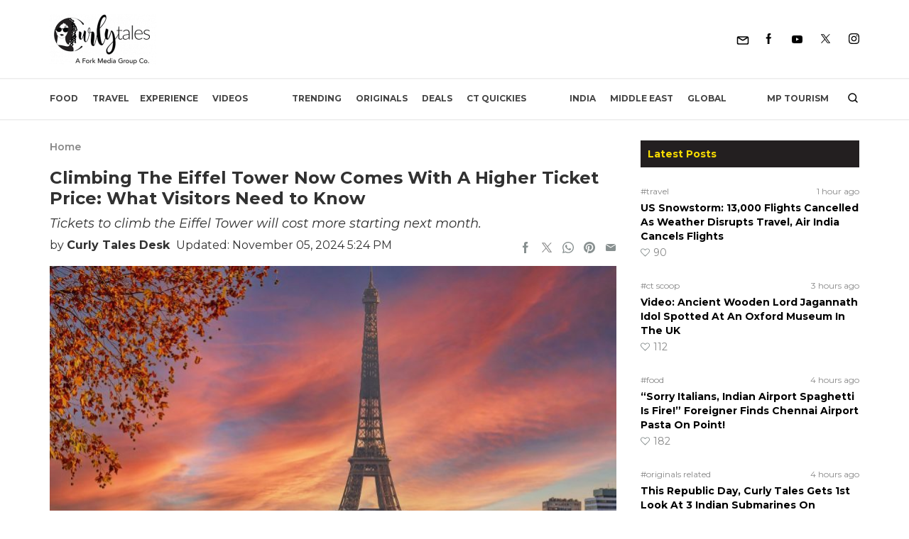

--- FILE ---
content_type: text/html; charset=UTF-8
request_url: https://curlytales.com/climbing-the-eiffel-tower-now-comes-with-a-higher-ticket-price-what-visitors-need-to-know/
body_size: 56274
content:
<!doctype html>
<html lang="en-US">
<head><meta charset="UTF-8" /><script>if(navigator.userAgent.match(/MSIE|Internet Explorer/i)||navigator.userAgent.match(/Trident\/7\..*?rv:11/i)){var href=document.location.href;if(!href.match(/[?&]nowprocket/)){if(href.indexOf("?")==-1){if(href.indexOf("#")==-1){document.location.href=href+"?nowprocket=1"}else{document.location.href=href.replace("#","?nowprocket=1#")}}else{if(href.indexOf("#")==-1){document.location.href=href+"&nowprocket=1"}else{document.location.href=href.replace("#","&nowprocket=1#")}}}}</script><script>(()=>{class RocketLazyLoadScripts{constructor(){this.v="2.0.4",this.userEvents=["keydown","keyup","mousedown","mouseup","mousemove","mouseover","mouseout","touchmove","touchstart","touchend","touchcancel","wheel","click","dblclick","input"],this.attributeEvents=["onblur","onclick","oncontextmenu","ondblclick","onfocus","onmousedown","onmouseenter","onmouseleave","onmousemove","onmouseout","onmouseover","onmouseup","onmousewheel","onscroll","onsubmit"]}async t(){this.i(),this.o(),/iP(ad|hone)/.test(navigator.userAgent)&&this.h(),this.u(),this.l(this),this.m(),this.k(this),this.p(this),this._(),await Promise.all([this.R(),this.L()]),this.lastBreath=Date.now(),this.S(this),this.P(),this.D(),this.O(),this.M(),await this.C(this.delayedScripts.normal),await this.C(this.delayedScripts.defer),await this.C(this.delayedScripts.async),await this.T(),await this.F(),await this.j(),await this.A(),window.dispatchEvent(new Event("rocket-allScriptsLoaded")),this.everythingLoaded=!0,this.lastTouchEnd&&await new Promise(t=>setTimeout(t,500-Date.now()+this.lastTouchEnd)),this.I(),this.H(),this.U(),this.W()}i(){this.CSPIssue=sessionStorage.getItem("rocketCSPIssue"),document.addEventListener("securitypolicyviolation",t=>{this.CSPIssue||"script-src-elem"!==t.violatedDirective||"data"!==t.blockedURI||(this.CSPIssue=!0,sessionStorage.setItem("rocketCSPIssue",!0))},{isRocket:!0})}o(){window.addEventListener("pageshow",t=>{this.persisted=t.persisted,this.realWindowLoadedFired=!0},{isRocket:!0}),window.addEventListener("pagehide",()=>{this.onFirstUserAction=null},{isRocket:!0})}h(){let t;function e(e){t=e}window.addEventListener("touchstart",e,{isRocket:!0}),window.addEventListener("touchend",function i(o){o.changedTouches[0]&&t.changedTouches[0]&&Math.abs(o.changedTouches[0].pageX-t.changedTouches[0].pageX)<10&&Math.abs(o.changedTouches[0].pageY-t.changedTouches[0].pageY)<10&&o.timeStamp-t.timeStamp<200&&(window.removeEventListener("touchstart",e,{isRocket:!0}),window.removeEventListener("touchend",i,{isRocket:!0}),"INPUT"===o.target.tagName&&"text"===o.target.type||(o.target.dispatchEvent(new TouchEvent("touchend",{target:o.target,bubbles:!0})),o.target.dispatchEvent(new MouseEvent("mouseover",{target:o.target,bubbles:!0})),o.target.dispatchEvent(new PointerEvent("click",{target:o.target,bubbles:!0,cancelable:!0,detail:1,clientX:o.changedTouches[0].clientX,clientY:o.changedTouches[0].clientY})),event.preventDefault()))},{isRocket:!0})}q(t){this.userActionTriggered||("mousemove"!==t.type||this.firstMousemoveIgnored?"keyup"===t.type||"mouseover"===t.type||"mouseout"===t.type||(this.userActionTriggered=!0,this.onFirstUserAction&&this.onFirstUserAction()):this.firstMousemoveIgnored=!0),"click"===t.type&&t.preventDefault(),t.stopPropagation(),t.stopImmediatePropagation(),"touchstart"===this.lastEvent&&"touchend"===t.type&&(this.lastTouchEnd=Date.now()),"click"===t.type&&(this.lastTouchEnd=0),this.lastEvent=t.type,t.composedPath&&t.composedPath()[0].getRootNode()instanceof ShadowRoot&&(t.rocketTarget=t.composedPath()[0]),this.savedUserEvents.push(t)}u(){this.savedUserEvents=[],this.userEventHandler=this.q.bind(this),this.userEvents.forEach(t=>window.addEventListener(t,this.userEventHandler,{passive:!1,isRocket:!0})),document.addEventListener("visibilitychange",this.userEventHandler,{isRocket:!0})}U(){this.userEvents.forEach(t=>window.removeEventListener(t,this.userEventHandler,{passive:!1,isRocket:!0})),document.removeEventListener("visibilitychange",this.userEventHandler,{isRocket:!0}),this.savedUserEvents.forEach(t=>{(t.rocketTarget||t.target).dispatchEvent(new window[t.constructor.name](t.type,t))})}m(){const t="return false",e=Array.from(this.attributeEvents,t=>"data-rocket-"+t),i="["+this.attributeEvents.join("],[")+"]",o="[data-rocket-"+this.attributeEvents.join("],[data-rocket-")+"]",s=(e,i,o)=>{o&&o!==t&&(e.setAttribute("data-rocket-"+i,o),e["rocket"+i]=new Function("event",o),e.setAttribute(i,t))};new MutationObserver(t=>{for(const n of t)"attributes"===n.type&&(n.attributeName.startsWith("data-rocket-")||this.everythingLoaded?n.attributeName.startsWith("data-rocket-")&&this.everythingLoaded&&this.N(n.target,n.attributeName.substring(12)):s(n.target,n.attributeName,n.target.getAttribute(n.attributeName))),"childList"===n.type&&n.addedNodes.forEach(t=>{if(t.nodeType===Node.ELEMENT_NODE)if(this.everythingLoaded)for(const i of[t,...t.querySelectorAll(o)])for(const t of i.getAttributeNames())e.includes(t)&&this.N(i,t.substring(12));else for(const e of[t,...t.querySelectorAll(i)])for(const t of e.getAttributeNames())this.attributeEvents.includes(t)&&s(e,t,e.getAttribute(t))})}).observe(document,{subtree:!0,childList:!0,attributeFilter:[...this.attributeEvents,...e]})}I(){this.attributeEvents.forEach(t=>{document.querySelectorAll("[data-rocket-"+t+"]").forEach(e=>{this.N(e,t)})})}N(t,e){const i=t.getAttribute("data-rocket-"+e);i&&(t.setAttribute(e,i),t.removeAttribute("data-rocket-"+e))}k(t){Object.defineProperty(HTMLElement.prototype,"onclick",{get(){return this.rocketonclick||null},set(e){this.rocketonclick=e,this.setAttribute(t.everythingLoaded?"onclick":"data-rocket-onclick","this.rocketonclick(event)")}})}S(t){function e(e,i){let o=e[i];e[i]=null,Object.defineProperty(e,i,{get:()=>o,set(s){t.everythingLoaded?o=s:e["rocket"+i]=o=s}})}e(document,"onreadystatechange"),e(window,"onload"),e(window,"onpageshow");try{Object.defineProperty(document,"readyState",{get:()=>t.rocketReadyState,set(e){t.rocketReadyState=e},configurable:!0}),document.readyState="loading"}catch(t){console.log("WPRocket DJE readyState conflict, bypassing")}}l(t){this.originalAddEventListener=EventTarget.prototype.addEventListener,this.originalRemoveEventListener=EventTarget.prototype.removeEventListener,this.savedEventListeners=[],EventTarget.prototype.addEventListener=function(e,i,o){o&&o.isRocket||!t.B(e,this)&&!t.userEvents.includes(e)||t.B(e,this)&&!t.userActionTriggered||e.startsWith("rocket-")||t.everythingLoaded?t.originalAddEventListener.call(this,e,i,o):(t.savedEventListeners.push({target:this,remove:!1,type:e,func:i,options:o}),"mouseenter"!==e&&"mouseleave"!==e||t.originalAddEventListener.call(this,e,t.savedUserEvents.push,o))},EventTarget.prototype.removeEventListener=function(e,i,o){o&&o.isRocket||!t.B(e,this)&&!t.userEvents.includes(e)||t.B(e,this)&&!t.userActionTriggered||e.startsWith("rocket-")||t.everythingLoaded?t.originalRemoveEventListener.call(this,e,i,o):t.savedEventListeners.push({target:this,remove:!0,type:e,func:i,options:o})}}J(t,e){this.savedEventListeners=this.savedEventListeners.filter(i=>{let o=i.type,s=i.target||window;return e!==o||t!==s||(this.B(o,s)&&(i.type="rocket-"+o),this.$(i),!1)})}H(){EventTarget.prototype.addEventListener=this.originalAddEventListener,EventTarget.prototype.removeEventListener=this.originalRemoveEventListener,this.savedEventListeners.forEach(t=>this.$(t))}$(t){t.remove?this.originalRemoveEventListener.call(t.target,t.type,t.func,t.options):this.originalAddEventListener.call(t.target,t.type,t.func,t.options)}p(t){let e;function i(e){return t.everythingLoaded?e:e.split(" ").map(t=>"load"===t||t.startsWith("load.")?"rocket-jquery-load":t).join(" ")}function o(o){function s(e){const s=o.fn[e];o.fn[e]=o.fn.init.prototype[e]=function(){return this[0]===window&&t.userActionTriggered&&("string"==typeof arguments[0]||arguments[0]instanceof String?arguments[0]=i(arguments[0]):"object"==typeof arguments[0]&&Object.keys(arguments[0]).forEach(t=>{const e=arguments[0][t];delete arguments[0][t],arguments[0][i(t)]=e})),s.apply(this,arguments),this}}if(o&&o.fn&&!t.allJQueries.includes(o)){const e={DOMContentLoaded:[],"rocket-DOMContentLoaded":[]};for(const t in e)document.addEventListener(t,()=>{e[t].forEach(t=>t())},{isRocket:!0});o.fn.ready=o.fn.init.prototype.ready=function(i){function s(){parseInt(o.fn.jquery)>2?setTimeout(()=>i.bind(document)(o)):i.bind(document)(o)}return"function"==typeof i&&(t.realDomReadyFired?!t.userActionTriggered||t.fauxDomReadyFired?s():e["rocket-DOMContentLoaded"].push(s):e.DOMContentLoaded.push(s)),o([])},s("on"),s("one"),s("off"),t.allJQueries.push(o)}e=o}t.allJQueries=[],o(window.jQuery),Object.defineProperty(window,"jQuery",{get:()=>e,set(t){o(t)}})}P(){const t=new Map;document.write=document.writeln=function(e){const i=document.currentScript,o=document.createRange(),s=i.parentElement;let n=t.get(i);void 0===n&&(n=i.nextSibling,t.set(i,n));const c=document.createDocumentFragment();o.setStart(c,0),c.appendChild(o.createContextualFragment(e)),s.insertBefore(c,n)}}async R(){return new Promise(t=>{this.userActionTriggered?t():this.onFirstUserAction=t})}async L(){return new Promise(t=>{document.addEventListener("DOMContentLoaded",()=>{this.realDomReadyFired=!0,t()},{isRocket:!0})})}async j(){return this.realWindowLoadedFired?Promise.resolve():new Promise(t=>{window.addEventListener("load",t,{isRocket:!0})})}M(){this.pendingScripts=[];this.scriptsMutationObserver=new MutationObserver(t=>{for(const e of t)e.addedNodes.forEach(t=>{"SCRIPT"!==t.tagName||t.noModule||t.isWPRocket||this.pendingScripts.push({script:t,promise:new Promise(e=>{const i=()=>{const i=this.pendingScripts.findIndex(e=>e.script===t);i>=0&&this.pendingScripts.splice(i,1),e()};t.addEventListener("load",i,{isRocket:!0}),t.addEventListener("error",i,{isRocket:!0}),setTimeout(i,1e3)})})})}),this.scriptsMutationObserver.observe(document,{childList:!0,subtree:!0})}async F(){await this.X(),this.pendingScripts.length?(await this.pendingScripts[0].promise,await this.F()):this.scriptsMutationObserver.disconnect()}D(){this.delayedScripts={normal:[],async:[],defer:[]},document.querySelectorAll("script[type$=rocketlazyloadscript]").forEach(t=>{t.hasAttribute("data-rocket-src")?t.hasAttribute("async")&&!1!==t.async?this.delayedScripts.async.push(t):t.hasAttribute("defer")&&!1!==t.defer||"module"===t.getAttribute("data-rocket-type")?this.delayedScripts.defer.push(t):this.delayedScripts.normal.push(t):this.delayedScripts.normal.push(t)})}async _(){await this.L();let t=[];document.querySelectorAll("script[type$=rocketlazyloadscript][data-rocket-src]").forEach(e=>{let i=e.getAttribute("data-rocket-src");if(i&&!i.startsWith("data:")){i.startsWith("//")&&(i=location.protocol+i);try{const o=new URL(i).origin;o!==location.origin&&t.push({src:o,crossOrigin:e.crossOrigin||"module"===e.getAttribute("data-rocket-type")})}catch(t){}}}),t=[...new Map(t.map(t=>[JSON.stringify(t),t])).values()],this.Y(t,"preconnect")}async G(t){if(await this.K(),!0!==t.noModule||!("noModule"in HTMLScriptElement.prototype))return new Promise(e=>{let i;function o(){(i||t).setAttribute("data-rocket-status","executed"),e()}try{if(navigator.userAgent.includes("Firefox/")||""===navigator.vendor||this.CSPIssue)i=document.createElement("script"),[...t.attributes].forEach(t=>{let e=t.nodeName;"type"!==e&&("data-rocket-type"===e&&(e="type"),"data-rocket-src"===e&&(e="src"),i.setAttribute(e,t.nodeValue))}),t.text&&(i.text=t.text),t.nonce&&(i.nonce=t.nonce),i.hasAttribute("src")?(i.addEventListener("load",o,{isRocket:!0}),i.addEventListener("error",()=>{i.setAttribute("data-rocket-status","failed-network"),e()},{isRocket:!0}),setTimeout(()=>{i.isConnected||e()},1)):(i.text=t.text,o()),i.isWPRocket=!0,t.parentNode.replaceChild(i,t);else{const i=t.getAttribute("data-rocket-type"),s=t.getAttribute("data-rocket-src");i?(t.type=i,t.removeAttribute("data-rocket-type")):t.removeAttribute("type"),t.addEventListener("load",o,{isRocket:!0}),t.addEventListener("error",i=>{this.CSPIssue&&i.target.src.startsWith("data:")?(console.log("WPRocket: CSP fallback activated"),t.removeAttribute("src"),this.G(t).then(e)):(t.setAttribute("data-rocket-status","failed-network"),e())},{isRocket:!0}),s?(t.fetchPriority="high",t.removeAttribute("data-rocket-src"),t.src=s):t.src="data:text/javascript;base64,"+window.btoa(unescape(encodeURIComponent(t.text)))}}catch(i){t.setAttribute("data-rocket-status","failed-transform"),e()}});t.setAttribute("data-rocket-status","skipped")}async C(t){const e=t.shift();return e?(e.isConnected&&await this.G(e),this.C(t)):Promise.resolve()}O(){this.Y([...this.delayedScripts.normal,...this.delayedScripts.defer,...this.delayedScripts.async],"preload")}Y(t,e){this.trash=this.trash||[];let i=!0;var o=document.createDocumentFragment();t.forEach(t=>{const s=t.getAttribute&&t.getAttribute("data-rocket-src")||t.src;if(s&&!s.startsWith("data:")){const n=document.createElement("link");n.href=s,n.rel=e,"preconnect"!==e&&(n.as="script",n.fetchPriority=i?"high":"low"),t.getAttribute&&"module"===t.getAttribute("data-rocket-type")&&(n.crossOrigin=!0),t.crossOrigin&&(n.crossOrigin=t.crossOrigin),t.integrity&&(n.integrity=t.integrity),t.nonce&&(n.nonce=t.nonce),o.appendChild(n),this.trash.push(n),i=!1}}),document.head.appendChild(o)}W(){this.trash.forEach(t=>t.remove())}async T(){try{document.readyState="interactive"}catch(t){}this.fauxDomReadyFired=!0;try{await this.K(),this.J(document,"readystatechange"),document.dispatchEvent(new Event("rocket-readystatechange")),await this.K(),document.rocketonreadystatechange&&document.rocketonreadystatechange(),await this.K(),this.J(document,"DOMContentLoaded"),document.dispatchEvent(new Event("rocket-DOMContentLoaded")),await this.K(),this.J(window,"DOMContentLoaded"),window.dispatchEvent(new Event("rocket-DOMContentLoaded"))}catch(t){console.error(t)}}async A(){try{document.readyState="complete"}catch(t){}try{await this.K(),this.J(document,"readystatechange"),document.dispatchEvent(new Event("rocket-readystatechange")),await this.K(),document.rocketonreadystatechange&&document.rocketonreadystatechange(),await this.K(),this.J(window,"load"),window.dispatchEvent(new Event("rocket-load")),await this.K(),window.rocketonload&&window.rocketonload(),await this.K(),this.allJQueries.forEach(t=>t(window).trigger("rocket-jquery-load")),await this.K(),this.J(window,"pageshow");const t=new Event("rocket-pageshow");t.persisted=this.persisted,window.dispatchEvent(t),await this.K(),window.rocketonpageshow&&window.rocketonpageshow({persisted:this.persisted})}catch(t){console.error(t)}}async K(){Date.now()-this.lastBreath>45&&(await this.X(),this.lastBreath=Date.now())}async X(){return document.hidden?new Promise(t=>setTimeout(t)):new Promise(t=>requestAnimationFrame(t))}B(t,e){return e===document&&"readystatechange"===t||(e===document&&"DOMContentLoaded"===t||(e===window&&"DOMContentLoaded"===t||(e===window&&"load"===t||e===window&&"pageshow"===t)))}static run(){(new RocketLazyLoadScripts).t()}}RocketLazyLoadScripts.run()})();</script>
	
	<meta name="viewport" content="width=device-width, initial-scale=1" />
  <meta http-equiv="X-UA-Compatible" content="IE=edge">

  <link rel="alternate" type="application/rss+xml" title="Curly Tales RSS Feed"
          href="https://curlytales.com/feed/"/>
    <link rel="alternate" type="application/atom+xml" title="Curly Tales Atom Feed"
          href="https://curlytales.com/feed/atom/"/>
    <link rel="manifest" href="https://curlytales.com/manifest.json" />
                <!-- <link href="https://www.instagram.com/embed.js" rel="preload" as="script">
          <link href="https://platform.twitter.com/widgets.js" rel="preload" as="script"> -->
        
  <!-- OG image fix -->
	<meta property="og:image" content="https://curlytales.com/wp-content/uploads/2024/06/eiffel.jpg" /><meta name="twitter:image" content="https://curlytales.com/wp-content/uploads/2024/06/eiffel.jpg" /><meta property="og:image:width" content="1200" /><meta property="og:image:height" content="630" />
  <!-- <link rel="preload" href="https://securepubads.g.doubleclick.net/tag/js/gpt.js" as="script"> -->
  <script type="rocketlazyloadscript" async="async" data-rocket-src="https://securepubads.g.doubleclick.net/tag/js/gpt.js"></script>
  <!-- <script type="rocketlazyloadscript" async data-rocket-src="https://cdn.contextads.live/exchanges/prebid.js"></script> -->

  <!-- Global site tag (gtag.js) - Google Analytics -->
    <script type="rocketlazyloadscript" async defer data-rocket-src='https://www.googletagmanager.com/gtag/js?id=UA-53593477-6'></script>
    <script type="rocketlazyloadscript">
      window.dataLayer = window.dataLayer || [];
      function gtag(){dataLayer.push(arguments);}
      gtag('js', new Date());
      // console.log('Gtag Initialize');	
      gtag('config', 'UA-53593477-6');
    </script>



    <!-- Global site tag (gtag.js) -GA4 Analytics tag -->
  <script type="rocketlazyloadscript" async data-rocket-src='https://www.googletagmanager.com/gtag/js?id=G-GLH3FL3RXY'></script>
  <script type="rocketlazyloadscript">
      window.dataLayer = window.dataLayer || [];
      function gtag(){dataLayer.push(arguments);}
      gtag('js', new Date());
      gtag('config', 'G-GLH3FL3RXY');
  </script>
  <!-- Matomo -->
  <script type="rocketlazyloadscript">
    var _paq = window._paq = window._paq || [];
    /* tracker methods like "setCustomDimension" should be called before "trackPageView" */
    _paq.push(['trackPageView']);
    _paq.push(['enableLinkTracking']);
    (function() {
      var u="//matolytics.spid.io/";
      _paq.push(['setTrackerUrl', u+'matomo.php']);
      _paq.push(['setSiteId', '2']);
      var d=document, g=d.createElement('script'), s=d.getElementsByTagName('script')[0];
      g.async=true; g.src=u+'matomo.js'; s.parentNode.insertBefore(g,s);
    })();
  </script>
  <!-- End Matomo Code -->

  <!-- Clarity tracking code for https://curlytales.com/ -->
  <script type="rocketlazyloadscript">    
    (function(c,l,a,r,i,t,y){        
      c[a]=c[a]||function(){(c[a].q=c[a].q||[]).push(arguments)};        
      t=l.createElement(r);t.async=1;t.src="https://www.clarity.ms/tag/"+i+"?ref=bwt";        
      y=l.getElementsByTagName(r)[0];y.parentNode.insertBefore(t,y);    
      })
    (window, document, "clarity", "script", "niwe3obfuh");
  </script>

	<meta name='robots' content='index, follow, max-snippet:-1, max-image-preview:large, max-video-preview:-1' />
	<style>img:is([sizes="auto" i], [sizes^="auto," i]) { contain-intrinsic-size: 3000px 1500px }</style>
	<link rel="canonical" href="https://curlytales.com/climbing-the-eiffel-tower-now-comes-with-a-higher-ticket-price-what-visitors-need-to-know/" class="yoast-seo-meta-tag" />

	<!-- This site is optimized with the Yoast SEO Premium plugin v23.6 (Yoast SEO v26.4) - https://yoast.com/wordpress/plugins/seo/ -->
	<title>Climbing The Eiffel Tower Now Comes With A Higher Ticket Price: What Visitors Need to Know</title><link rel="preload" data-rocket-preload as="image" href="https://curlytales.com/wp-content/uploads/2024/02/eiffel-tower-673x450.jpg" imagesrcset="https://curlytales.com/wp-content/uploads/2024/02/eiffel-tower-673x450.jpg 673w, https://curlytales.com/wp-content/uploads/2024/02/eiffel-tower-374x250.jpg 374w, https://curlytales.com/wp-content/uploads/2024/02/eiffel-tower-768x514.jpg 768w, https://curlytales.com/wp-content/uploads/2024/02/eiffel-tower-150x100.jpg 150w, https://curlytales.com/wp-content/uploads/2024/02/eiffel-tower.jpg 770w" imagesizes="(max-width: 673px) 100vw, 673px" fetchpriority="high">
	<meta name="description" content="The decision to increase the cost of climbing the Eiffel Tower from next month has been driven by several factors." />
	<meta property="og:locale" content="en_US" />
	<meta property="og:type" content="article" />
	<meta property="og:title" content="Climbing The Eiffel Tower Now Comes With A Higher Ticket Price: What Visitors Need to Know" />
	<meta property="og:description" content="The decision to increase the cost of climbing the Eiffel Tower from next month has been driven by several factors." />
	<meta property="og:url" content="https://curlytales.com/climbing-the-eiffel-tower-now-comes-with-a-higher-ticket-price-what-visitors-need-to-know/" />
	<meta property="og:site_name" content="Curly Tales" />
	<meta property="article:publisher" content="https://www.facebook.com/curlytales/" />
	<meta property="og:image" content="https://curlytales.com/wp-content/uploads/2024/06/eiffel.jpg" />
	<meta property="og:image:width" content="1200" />
	<meta property="og:image:height" content="675" />
	<meta property="og:image:type" content="image/jpeg" />
	<meta name="author" content="Curly Tales Desk" />
	<meta name="twitter:card" content="summary_large_image" />
	<meta name="twitter:creator" content="@CurlyTalesIndia" />
	<meta name="twitter:site" content="@CurlyTalesIndia" />
	<meta name="twitter:label1" content="Written by" />
	<meta name="twitter:data1" content="Curly Tales Desk" />
	<meta name="twitter:label2" content="Est. reading time" />
	<meta name="twitter:data2" content="3 minutes" />
	<!-- / Yoast SEO Premium plugin. -->


<meta property="article:published_time" content="2024-06-03T17:04:53+05:30" class="yoast-seo-meta-tag" />
<meta property="article:modified_time" content="2024-11-05T17:24:11+05:30" class="yoast-seo-meta-tag" />
<link rel="amphtml" href="https://curlytales.com/climbing-the-eiffel-tower-now-comes-with-a-higher-ticket-price-what-visitors-need-to-know/amp/" /><meta name="generator" content="AMP for WP 1.1.9"/>
<link rel="alternate" type="application/rss+xml" title="Curly Tales &raquo; Feed" href="https://curlytales.com/feed/" />
<link rel="alternate" type="application/rss+xml" title="Curly Tales &raquo; Comments Feed" href="https://curlytales.com/comments/feed/" />
<link rel="alternate" type="application/rss+xml" title="Curly Tales &raquo; Stories Feed" href="https://curlytales.com/web-stories/feed/"><link rel='stylesheet' id='gn-frontend-gnfollow-style-css' href='https://curlytales.com/wp-content/plugins/gn-publisher/assets/css/gn-frontend-gnfollow.min.css?ver=1.5.24' media='all' />
<link data-minify="1" rel='stylesheet' id='brands-styles-css' href='https://curlytales.com/wp-content/cache/min/1/wp-content/plugins/woocommerce/assets/css/brands.css?ver=1766732620' media='all' />
<script src="https://curlytales.com/wp-includes/js/jquery/jquery.min.js?ver=3.7.1" id="jquery-core-js"></script>
<script src="https://curlytales.com/wp-includes/js/jquery/jquery-migrate.min.js?ver=3.4.1" id="jquery-migrate-js"></script>

<link rel="alternate" type="application/rss+xml" title="Podcast RSS feed" href="https://curlytales.com/feed/podcast" />

<!-- Google site verification - Google for WooCommerce -->
<meta name="google-site-verification" content="cx-AwbCfRzorWw55nXeeCNx40N21O2L35UmOysfSSKo" />
<style type="text/css">.container,.container-fluid,.container-sm,.container-md,.container-lg,.container-xl{width:100%;margin-right:auto;margin-left:auto;}a{cursor:pointer;}@media (min-width:570px){.container,.container-sm,.container-md{max-width:540px;}}@media (min-width:768px){.container,.container-sm,.container-md{max-width:720px;}}@media (min-width:992px){.container,.container-sm,.container-md,.container-lg{max-width:960px;}}@media (min-width:1200px){.container,.container-sm,.container-md,.container-lg,.container-xl{max-width:1140px;}}/* cyrillic-ext */@font-face{font-family:'Montserrat';font-style:italic;font-weight:300;font-display:swap;src:url(https://fonts.gstatic.com/s/montserrat/v25/JTUQjIg1_i6t8kCHKm459WxRxC7m0dR9pBOi.woff2) format('woff2');unicode-range:U+0460-052F,U+1C80-1C88,U+20B4,U+2DE0-2DFF,U+A640-A69F,U+FE2E-FE2F;}/* cyrillic */@font-face{font-family:'Montserrat';font-style:italic;font-weight:300;font-display:swap;src:url(https://fonts.gstatic.com/s/montserrat/v25/JTUQjIg1_i6t8kCHKm459WxRzS7m0dR9pBOi.woff2) format('woff2');unicode-range:U+0301,U+0400-045F,U+0490-0491,U+04B0-04B1,U+2116;}/* vietnamese */@font-face{font-family:'Montserrat';font-style:italic;font-weight:300;font-display:swap;src:url(https://fonts.gstatic.com/s/montserrat/v25/JTUQjIg1_i6t8kCHKm459WxRxi7m0dR9pBOi.woff2) format('woff2');unicode-range:U+0102-0103,U+0110-0111,U+0128-0129,U+0168-0169,U+01A0-01A1,U+01AF-01B0,U+0300-0301,U+0303-0304,U+0308-0309,U+0323,U+0329,U+1EA0-1EF9,U+20AB;}/* latin-ext */@font-face{font-family:'Montserrat';font-style:italic;font-weight:300;font-display:swap;src:url(https://fonts.gstatic.com/s/montserrat/v25/JTUQjIg1_i6t8kCHKm459WxRxy7m0dR9pBOi.woff2) format('woff2');unicode-range:U+0100-02AF,U+0304,U+0308,U+0329,U+1E00-1E9F,U+1EF2-1EFF,U+2020,U+20A0-20AB,U+20AD-20CF,U+2113,U+2C60-2C7F,U+A720-A7FF;}/* latin */@font-face{font-family:'Montserrat';font-style:italic;font-weight:300;font-display:swap;src:url(https://fonts.gstatic.com/s/montserrat/v25/JTUQjIg1_i6t8kCHKm459WxRyS7m0dR9pA.woff2) format('woff2');unicode-range:U+0000-00FF,U+0131,U+0152-0153,U+02BB-02BC,U+02C6,U+02DA,U+02DC,U+0304,U+0308,U+0329,U+2000-206F,U+2074,U+20AC,U+2122,U+2191,U+2193,U+2212,U+2215,U+FEFF,U+FFFD;}/* cyrillic-ext */@font-face{font-family:'Montserrat';font-style:italic;font-weight:400;font-display:swap;src:url(https://fonts.gstatic.com/s/montserrat/v25/JTUQjIg1_i6t8kCHKm459WxRxC7m0dR9pBOi.woff2) format('woff2');unicode-range:U+0460-052F,U+1C80-1C88,U+20B4,U+2DE0-2DFF,U+A640-A69F,U+FE2E-FE2F;}/* cyrillic */@font-face{font-family:'Montserrat';font-style:italic;font-weight:400;font-display:swap;src:url(https://fonts.gstatic.com/s/montserrat/v25/JTUQjIg1_i6t8kCHKm459WxRzS7m0dR9pBOi.woff2) format('woff2');unicode-range:U+0301,U+0400-045F,U+0490-0491,U+04B0-04B1,U+2116;}/* vietnamese */@font-face{font-family:'Montserrat';font-style:italic;font-weight:400;font-display:swap;src:url(https://fonts.gstatic.com/s/montserrat/v25/JTUQjIg1_i6t8kCHKm459WxRxi7m0dR9pBOi.woff2) format('woff2');unicode-range:U+0102-0103,U+0110-0111,U+0128-0129,U+0168-0169,U+01A0-01A1,U+01AF-01B0,U+0300-0301,U+0303-0304,U+0308-0309,U+0323,U+0329,U+1EA0-1EF9,U+20AB;}/* latin-ext */@font-face{font-family:'Montserrat';font-style:italic;font-weight:400;font-display:swap;src:url(https://fonts.gstatic.com/s/montserrat/v25/JTUQjIg1_i6t8kCHKm459WxRxy7m0dR9pBOi.woff2) format('woff2');unicode-range:U+0100-02AF,U+0304,U+0308,U+0329,U+1E00-1E9F,U+1EF2-1EFF,U+2020,U+20A0-20AB,U+20AD-20CF,U+2113,U+2C60-2C7F,U+A720-A7FF;}/* latin */@font-face{font-family:'Montserrat';font-style:italic;font-weight:400;font-display:swap;src:url(https://fonts.gstatic.com/s/montserrat/v25/JTUQjIg1_i6t8kCHKm459WxRyS7m0dR9pA.woff2) format('woff2');unicode-range:U+0000-00FF,U+0131,U+0152-0153,U+02BB-02BC,U+02C6,U+02DA,U+02DC,U+0304,U+0308,U+0329,U+2000-206F,U+2074,U+20AC,U+2122,U+2191,U+2193,U+2212,U+2215,U+FEFF,U+FFFD;}/* cyrillic-ext */@font-face{font-family:'Montserrat';font-style:italic;font-weight:500;font-display:swap;src:url(https://fonts.gstatic.com/s/montserrat/v25/JTUQjIg1_i6t8kCHKm459WxRxC7m0dR9pBOi.woff2) format('woff2');unicode-range:U+0460-052F,U+1C80-1C88,U+20B4,U+2DE0-2DFF,U+A640-A69F,U+FE2E-FE2F;}/* cyrillic */@font-face{font-family:'Montserrat';font-style:italic;font-weight:500;font-display:swap;src:url(https://fonts.gstatic.com/s/montserrat/v25/JTUQjIg1_i6t8kCHKm459WxRzS7m0dR9pBOi.woff2) format('woff2');unicode-range:U+0301,U+0400-045F,U+0490-0491,U+04B0-04B1,U+2116;}/* vietnamese */@font-face{font-family:'Montserrat';font-style:italic;font-weight:500;font-display:swap;src:url(https://fonts.gstatic.com/s/montserrat/v25/JTUQjIg1_i6t8kCHKm459WxRxi7m0dR9pBOi.woff2) format('woff2');unicode-range:U+0102-0103,U+0110-0111,U+0128-0129,U+0168-0169,U+01A0-01A1,U+01AF-01B0,U+0300-0301,U+0303-0304,U+0308-0309,U+0323,U+0329,U+1EA0-1EF9,U+20AB;}/* latin-ext */@font-face{font-family:'Montserrat';font-style:italic;font-weight:500;font-display:swap;src:url(https://fonts.gstatic.com/s/montserrat/v25/JTUQjIg1_i6t8kCHKm459WxRxy7m0dR9pBOi.woff2) format('woff2');unicode-range:U+0100-02AF,U+0304,U+0308,U+0329,U+1E00-1E9F,U+1EF2-1EFF,U+2020,U+20A0-20AB,U+20AD-20CF,U+2113,U+2C60-2C7F,U+A720-A7FF;}/* latin */@font-face{font-family:'Montserrat';font-style:italic;font-weight:500;font-display:swap;src:url(https://fonts.gstatic.com/s/montserrat/v25/JTUQjIg1_i6t8kCHKm459WxRyS7m0dR9pA.woff2) format('woff2');unicode-range:U+0000-00FF,U+0131,U+0152-0153,U+02BB-02BC,U+02C6,U+02DA,U+02DC,U+0304,U+0308,U+0329,U+2000-206F,U+2074,U+20AC,U+2122,U+2191,U+2193,U+2212,U+2215,U+FEFF,U+FFFD;}/* cyrillic-ext */@font-face{font-family:'Montserrat';font-style:italic;font-weight:600;font-display:swap;src:url(https://fonts.gstatic.com/s/montserrat/v25/JTUQjIg1_i6t8kCHKm459WxRxC7m0dR9pBOi.woff2) format('woff2');unicode-range:U+0460-052F,U+1C80-1C88,U+20B4,U+2DE0-2DFF,U+A640-A69F,U+FE2E-FE2F;}/* cyrillic */@font-face{font-family:'Montserrat';font-style:italic;font-weight:600;font-display:swap;src:url(https://fonts.gstatic.com/s/montserrat/v25/JTUQjIg1_i6t8kCHKm459WxRzS7m0dR9pBOi.woff2) format('woff2');unicode-range:U+0301,U+0400-045F,U+0490-0491,U+04B0-04B1,U+2116;}/* vietnamese */@font-face{font-family:'Montserrat';font-style:italic;font-weight:600;font-display:swap;src:url(https://fonts.gstatic.com/s/montserrat/v25/JTUQjIg1_i6t8kCHKm459WxRxi7m0dR9pBOi.woff2) format('woff2');unicode-range:U+0102-0103,U+0110-0111,U+0128-0129,U+0168-0169,U+01A0-01A1,U+01AF-01B0,U+0300-0301,U+0303-0304,U+0308-0309,U+0323,U+0329,U+1EA0-1EF9,U+20AB;}/* latin-ext */@font-face{font-family:'Montserrat';font-style:italic;font-weight:600;font-display:swap;src:url(https://fonts.gstatic.com/s/montserrat/v25/JTUQjIg1_i6t8kCHKm459WxRxy7m0dR9pBOi.woff2) format('woff2');unicode-range:U+0100-02AF,U+0304,U+0308,U+0329,U+1E00-1E9F,U+1EF2-1EFF,U+2020,U+20A0-20AB,U+20AD-20CF,U+2113,U+2C60-2C7F,U+A720-A7FF;}/* latin */@font-face{font-family:'Montserrat';font-style:italic;font-weight:600;font-display:swap;src:url(https://fonts.gstatic.com/s/montserrat/v25/JTUQjIg1_i6t8kCHKm459WxRyS7m0dR9pA.woff2) format('woff2');unicode-range:U+0000-00FF,U+0131,U+0152-0153,U+02BB-02BC,U+02C6,U+02DA,U+02DC,U+0304,U+0308,U+0329,U+2000-206F,U+2074,U+20AC,U+2122,U+2191,U+2193,U+2212,U+2215,U+FEFF,U+FFFD;}/* cyrillic-ext */@font-face{font-family:'Montserrat';font-style:italic;font-weight:700;font-display:swap;src:url(https://fonts.gstatic.com/s/montserrat/v25/JTUQjIg1_i6t8kCHKm459WxRxC7m0dR9pBOi.woff2) format('woff2');unicode-range:U+0460-052F,U+1C80-1C88,U+20B4,U+2DE0-2DFF,U+A640-A69F,U+FE2E-FE2F;}/* cyrillic */@font-face{font-family:'Montserrat';font-style:italic;font-weight:700;font-display:swap;src:url(https://fonts.gstatic.com/s/montserrat/v25/JTUQjIg1_i6t8kCHKm459WxRzS7m0dR9pBOi.woff2) format('woff2');unicode-range:U+0301,U+0400-045F,U+0490-0491,U+04B0-04B1,U+2116;}/* vietnamese */@font-face{font-family:'Montserrat';font-style:italic;font-weight:700;font-display:swap;src:url(https://fonts.gstatic.com/s/montserrat/v25/JTUQjIg1_i6t8kCHKm459WxRxi7m0dR9pBOi.woff2) format('woff2');unicode-range:U+0102-0103,U+0110-0111,U+0128-0129,U+0168-0169,U+01A0-01A1,U+01AF-01B0,U+0300-0301,U+0303-0304,U+0308-0309,U+0323,U+0329,U+1EA0-1EF9,U+20AB;}/* latin-ext */@font-face{font-family:'Montserrat';font-style:italic;font-weight:700;font-display:swap;src:url(https://fonts.gstatic.com/s/montserrat/v25/JTUQjIg1_i6t8kCHKm459WxRxy7m0dR9pBOi.woff2) format('woff2');unicode-range:U+0100-02AF,U+0304,U+0308,U+0329,U+1E00-1E9F,U+1EF2-1EFF,U+2020,U+20A0-20AB,U+20AD-20CF,U+2113,U+2C60-2C7F,U+A720-A7FF;}/* latin */@font-face{font-family:'Montserrat';font-style:italic;font-weight:700;font-display:swap;src:url(https://fonts.gstatic.com/s/montserrat/v25/JTUQjIg1_i6t8kCHKm459WxRyS7m0dR9pA.woff2) format('woff2');unicode-range:U+0000-00FF,U+0131,U+0152-0153,U+02BB-02BC,U+02C6,U+02DA,U+02DC,U+0304,U+0308,U+0329,U+2000-206F,U+2074,U+20AC,U+2122,U+2191,U+2193,U+2212,U+2215,U+FEFF,U+FFFD;}/* cyrillic-ext */@font-face{font-family:'Montserrat';font-style:italic;font-weight:800;font-display:swap;src:url(https://fonts.gstatic.com/s/montserrat/v25/JTUQjIg1_i6t8kCHKm459WxRxC7m0dR9pBOi.woff2) format('woff2');unicode-range:U+0460-052F,U+1C80-1C88,U+20B4,U+2DE0-2DFF,U+A640-A69F,U+FE2E-FE2F;}/* cyrillic */@font-face{font-family:'Montserrat';font-style:italic;font-weight:800;font-display:swap;src:url(https://fonts.gstatic.com/s/montserrat/v25/JTUQjIg1_i6t8kCHKm459WxRzS7m0dR9pBOi.woff2) format('woff2');unicode-range:U+0301,U+0400-045F,U+0490-0491,U+04B0-04B1,U+2116;}/* vietnamese */@font-face{font-family:'Montserrat';font-style:italic;font-weight:800;font-display:swap;src:url(https://fonts.gstatic.com/s/montserrat/v25/JTUQjIg1_i6t8kCHKm459WxRxi7m0dR9pBOi.woff2) format('woff2');unicode-range:U+0102-0103,U+0110-0111,U+0128-0129,U+0168-0169,U+01A0-01A1,U+01AF-01B0,U+0300-0301,U+0303-0304,U+0308-0309,U+0323,U+0329,U+1EA0-1EF9,U+20AB;}/* latin-ext */@font-face{font-family:'Montserrat';font-style:italic;font-weight:800;font-display:swap;src:url(https://fonts.gstatic.com/s/montserrat/v25/JTUQjIg1_i6t8kCHKm459WxRxy7m0dR9pBOi.woff2) format('woff2');unicode-range:U+0100-02AF,U+0304,U+0308,U+0329,U+1E00-1E9F,U+1EF2-1EFF,U+2020,U+20A0-20AB,U+20AD-20CF,U+2113,U+2C60-2C7F,U+A720-A7FF;}/* latin */@font-face{font-family:'Montserrat';font-style:italic;font-weight:800;font-display:swap;src:url(https://fonts.gstatic.com/s/montserrat/v25/JTUQjIg1_i6t8kCHKm459WxRyS7m0dR9pA.woff2) format('woff2');unicode-range:U+0000-00FF,U+0131,U+0152-0153,U+02BB-02BC,U+02C6,U+02DA,U+02DC,U+0304,U+0308,U+0329,U+2000-206F,U+2074,U+20AC,U+2122,U+2191,U+2193,U+2212,U+2215,U+FEFF,U+FFFD;}/* cyrillic-ext */@font-face{font-family:'Montserrat';font-style:normal;font-weight:300;font-display:swap;src:url(https://fonts.gstatic.com/s/montserrat/v25/JTUSjIg1_i6t8kCHKm459WRhyyTh89ZNpQ.woff2) format('woff2');unicode-range:U+0460-052F,U+1C80-1C88,U+20B4,U+2DE0-2DFF,U+A640-A69F,U+FE2E-FE2F;}/* cyrillic */@font-face{font-family:'Montserrat';font-style:normal;font-weight:300;font-display:swap;src:url(https://fonts.gstatic.com/s/montserrat/v25/JTUSjIg1_i6t8kCHKm459W1hyyTh89ZNpQ.woff2) format('woff2');unicode-range:U+0301,U+0400-045F,U+0490-0491,U+04B0-04B1,U+2116;}/* vietnamese */@font-face{font-family:'Montserrat';font-style:normal;font-weight:300;font-display:swap;src:url(https://fonts.gstatic.com/s/montserrat/v25/JTUSjIg1_i6t8kCHKm459WZhyyTh89ZNpQ.woff2) format('woff2');unicode-range:U+0102-0103,U+0110-0111,U+0128-0129,U+0168-0169,U+01A0-01A1,U+01AF-01B0,U+0300-0301,U+0303-0304,U+0308-0309,U+0323,U+0329,U+1EA0-1EF9,U+20AB;}/* latin-ext */@font-face{font-family:'Montserrat';font-style:normal;font-weight:300;font-display:swap;src:url(https://fonts.gstatic.com/s/montserrat/v25/JTUSjIg1_i6t8kCHKm459WdhyyTh89ZNpQ.woff2) format('woff2');unicode-range:U+0100-02AF,U+0304,U+0308,U+0329,U+1E00-1E9F,U+1EF2-1EFF,U+2020,U+20A0-20AB,U+20AD-20CF,U+2113,U+2C60-2C7F,U+A720-A7FF;}/* latin */@font-face{font-family:'Montserrat';font-style:normal;font-weight:300;font-display:swap;src:url(https://fonts.gstatic.com/s/montserrat/v25/JTUSjIg1_i6t8kCHKm459WlhyyTh89Y.woff2) format('woff2');unicode-range:U+0000-00FF,U+0131,U+0152-0153,U+02BB-02BC,U+02C6,U+02DA,U+02DC,U+0304,U+0308,U+0329,U+2000-206F,U+2074,U+20AC,U+2122,U+2191,U+2193,U+2212,U+2215,U+FEFF,U+FFFD;}/* cyrillic-ext */@font-face{font-family:'Montserrat';font-style:normal;font-weight:400;font-display:swap;src:url(https://fonts.gstatic.com/s/montserrat/v25/JTUSjIg1_i6t8kCHKm459WRhyyTh89ZNpQ.woff2) format('woff2');unicode-range:U+0460-052F,U+1C80-1C88,U+20B4,U+2DE0-2DFF,U+A640-A69F,U+FE2E-FE2F;}/* cyrillic */@font-face{font-family:'Montserrat';font-style:normal;font-weight:400;font-display:swap;src:url(https://fonts.gstatic.com/s/montserrat/v25/JTUSjIg1_i6t8kCHKm459W1hyyTh89ZNpQ.woff2) format('woff2');unicode-range:U+0301,U+0400-045F,U+0490-0491,U+04B0-04B1,U+2116;}/* vietnamese */@font-face{font-family:'Montserrat';font-style:normal;font-weight:400;font-display:swap;src:url(https://fonts.gstatic.com/s/montserrat/v25/JTUSjIg1_i6t8kCHKm459WZhyyTh89ZNpQ.woff2) format('woff2');unicode-range:U+0102-0103,U+0110-0111,U+0128-0129,U+0168-0169,U+01A0-01A1,U+01AF-01B0,U+0300-0301,U+0303-0304,U+0308-0309,U+0323,U+0329,U+1EA0-1EF9,U+20AB;}/* latin-ext */@font-face{font-family:'Montserrat';font-style:normal;font-weight:400;font-display:swap;src:url(https://fonts.gstatic.com/s/montserrat/v25/JTUSjIg1_i6t8kCHKm459WdhyyTh89ZNpQ.woff2) format('woff2');unicode-range:U+0100-02AF,U+0304,U+0308,U+0329,U+1E00-1E9F,U+1EF2-1EFF,U+2020,U+20A0-20AB,U+20AD-20CF,U+2113,U+2C60-2C7F,U+A720-A7FF;}/* latin */@font-face{font-family:'Montserrat';font-style:normal;font-weight:400;font-display:swap;src:url(https://fonts.gstatic.com/s/montserrat/v25/JTUSjIg1_i6t8kCHKm459WlhyyTh89Y.woff2) format('woff2');unicode-range:U+0000-00FF,U+0131,U+0152-0153,U+02BB-02BC,U+02C6,U+02DA,U+02DC,U+0304,U+0308,U+0329,U+2000-206F,U+2074,U+20AC,U+2122,U+2191,U+2193,U+2212,U+2215,U+FEFF,U+FFFD;}/* cyrillic-ext */@font-face{font-family:'Montserrat';font-style:normal;font-weight:500;font-display:swap;src:url(https://fonts.gstatic.com/s/montserrat/v25/JTUSjIg1_i6t8kCHKm459WRhyyTh89ZNpQ.woff2) format('woff2');unicode-range:U+0460-052F,U+1C80-1C88,U+20B4,U+2DE0-2DFF,U+A640-A69F,U+FE2E-FE2F;}/* cyrillic */@font-face{font-family:'Montserrat';font-style:normal;font-weight:500;font-display:swap;src:url(https://fonts.gstatic.com/s/montserrat/v25/JTUSjIg1_i6t8kCHKm459W1hyyTh89ZNpQ.woff2) format('woff2');unicode-range:U+0301,U+0400-045F,U+0490-0491,U+04B0-04B1,U+2116;}/* vietnamese */@font-face{font-family:'Montserrat';font-style:normal;font-weight:500;font-display:swap;src:url(https://fonts.gstatic.com/s/montserrat/v25/JTUSjIg1_i6t8kCHKm459WZhyyTh89ZNpQ.woff2) format('woff2');unicode-range:U+0102-0103,U+0110-0111,U+0128-0129,U+0168-0169,U+01A0-01A1,U+01AF-01B0,U+0300-0301,U+0303-0304,U+0308-0309,U+0323,U+0329,U+1EA0-1EF9,U+20AB;}/* latin-ext */@font-face{font-family:'Montserrat';font-style:normal;font-weight:500;font-display:swap;src:url(https://fonts.gstatic.com/s/montserrat/v25/JTUSjIg1_i6t8kCHKm459WdhyyTh89ZNpQ.woff2) format('woff2');unicode-range:U+0100-02AF,U+0304,U+0308,U+0329,U+1E00-1E9F,U+1EF2-1EFF,U+2020,U+20A0-20AB,U+20AD-20CF,U+2113,U+2C60-2C7F,U+A720-A7FF;}/* latin */@font-face{font-family:'Montserrat';font-style:normal;font-weight:500;font-display:swap;src:url(https://fonts.gstatic.com/s/montserrat/v25/JTUSjIg1_i6t8kCHKm459WlhyyTh89Y.woff2) format('woff2');unicode-range:U+0000-00FF,U+0131,U+0152-0153,U+02BB-02BC,U+02C6,U+02DA,U+02DC,U+0304,U+0308,U+0329,U+2000-206F,U+2074,U+20AC,U+2122,U+2191,U+2193,U+2212,U+2215,U+FEFF,U+FFFD;}/* cyrillic-ext */@font-face{font-family:'Montserrat';font-style:normal;font-weight:600;font-display:swap;src:url(https://fonts.gstatic.com/s/montserrat/v25/JTUSjIg1_i6t8kCHKm459WRhyyTh89ZNpQ.woff2) format('woff2');unicode-range:U+0460-052F,U+1C80-1C88,U+20B4,U+2DE0-2DFF,U+A640-A69F,U+FE2E-FE2F;}/* cyrillic */@font-face{font-family:'Montserrat';font-style:normal;font-weight:600;font-display:swap;src:url(https://fonts.gstatic.com/s/montserrat/v25/JTUSjIg1_i6t8kCHKm459W1hyyTh89ZNpQ.woff2) format('woff2');unicode-range:U+0301,U+0400-045F,U+0490-0491,U+04B0-04B1,U+2116;}/* vietnamese */@font-face{font-family:'Montserrat';font-style:normal;font-weight:600;font-display:swap;src:url(https://fonts.gstatic.com/s/montserrat/v25/JTUSjIg1_i6t8kCHKm459WZhyyTh89ZNpQ.woff2) format('woff2');unicode-range:U+0102-0103,U+0110-0111,U+0128-0129,U+0168-0169,U+01A0-01A1,U+01AF-01B0,U+0300-0301,U+0303-0304,U+0308-0309,U+0323,U+0329,U+1EA0-1EF9,U+20AB;}/* latin-ext */@font-face{font-family:'Montserrat';font-style:normal;font-weight:600;font-display:swap;src:url(https://fonts.gstatic.com/s/montserrat/v25/JTUSjIg1_i6t8kCHKm459WdhyyTh89ZNpQ.woff2) format('woff2');unicode-range:U+0100-02AF,U+0304,U+0308,U+0329,U+1E00-1E9F,U+1EF2-1EFF,U+2020,U+20A0-20AB,U+20AD-20CF,U+2113,U+2C60-2C7F,U+A720-A7FF;}/* latin */@font-face{font-family:'Montserrat';font-style:normal;font-weight:600;font-display:swap;src:url(https://fonts.gstatic.com/s/montserrat/v25/JTUSjIg1_i6t8kCHKm459WlhyyTh89Y.woff2) format('woff2');unicode-range:U+0000-00FF,U+0131,U+0152-0153,U+02BB-02BC,U+02C6,U+02DA,U+02DC,U+0304,U+0308,U+0329,U+2000-206F,U+2074,U+20AC,U+2122,U+2191,U+2193,U+2212,U+2215,U+FEFF,U+FFFD;}/* cyrillic-ext */@font-face{font-family:'Montserrat';font-style:normal;font-weight:700;font-display:swap;src:url(https://fonts.gstatic.com/s/montserrat/v25/JTUSjIg1_i6t8kCHKm459WRhyyTh89ZNpQ.woff2) format('woff2');unicode-range:U+0460-052F,U+1C80-1C88,U+20B4,U+2DE0-2DFF,U+A640-A69F,U+FE2E-FE2F;}/* cyrillic */@font-face{font-family:'Montserrat';font-style:normal;font-weight:700;font-display:swap;src:url(https://fonts.gstatic.com/s/montserrat/v25/JTUSjIg1_i6t8kCHKm459W1hyyTh89ZNpQ.woff2) format('woff2');unicode-range:U+0301,U+0400-045F,U+0490-0491,U+04B0-04B1,U+2116;}/* vietnamese */@font-face{font-family:'Montserrat';font-style:normal;font-weight:700;font-display:swap;src:url(https://fonts.gstatic.com/s/montserrat/v25/JTUSjIg1_i6t8kCHKm459WZhyyTh89ZNpQ.woff2) format('woff2');unicode-range:U+0102-0103,U+0110-0111,U+0128-0129,U+0168-0169,U+01A0-01A1,U+01AF-01B0,U+0300-0301,U+0303-0304,U+0308-0309,U+0323,U+0329,U+1EA0-1EF9,U+20AB;}/* latin-ext */@font-face{font-family:'Montserrat';font-style:normal;font-weight:700;font-display:swap;src:url(https://fonts.gstatic.com/s/montserrat/v25/JTUSjIg1_i6t8kCHKm459WdhyyTh89ZNpQ.woff2) format('woff2');unicode-range:U+0100-02AF,U+0304,U+0308,U+0329,U+1E00-1E9F,U+1EF2-1EFF,U+2020,U+20A0-20AB,U+20AD-20CF,U+2113,U+2C60-2C7F,U+A720-A7FF;}/* latin */@font-face{font-family:'Montserrat';font-style:normal;font-weight:700;font-display:swap;src:url(https://fonts.gstatic.com/s/montserrat/v25/JTUSjIg1_i6t8kCHKm459WlhyyTh89Y.woff2) format('woff2');unicode-range:U+0000-00FF,U+0131,U+0152-0153,U+02BB-02BC,U+02C6,U+02DA,U+02DC,U+0304,U+0308,U+0329,U+2000-206F,U+2074,U+20AC,U+2122,U+2191,U+2193,U+2212,U+2215,U+FEFF,U+FFFD;}/* cyrillic-ext */@font-face{font-family:'Montserrat';font-style:normal;font-weight:800;font-display:swap;src:url(https://fonts.gstatic.com/s/montserrat/v25/JTUSjIg1_i6t8kCHKm459WRhyyTh89ZNpQ.woff2) format('woff2');unicode-range:U+0460-052F,U+1C80-1C88,U+20B4,U+2DE0-2DFF,U+A640-A69F,U+FE2E-FE2F;}/* cyrillic */@font-face{font-family:'Montserrat';font-style:normal;font-weight:800;font-display:swap;src:url(https://fonts.gstatic.com/s/montserrat/v25/JTUSjIg1_i6t8kCHKm459W1hyyTh89ZNpQ.woff2) format('woff2');unicode-range:U+0301,U+0400-045F,U+0490-0491,U+04B0-04B1,U+2116;}/* vietnamese */@font-face{font-family:'Montserrat';font-style:normal;font-weight:800;font-display:swap;src:url(https://fonts.gstatic.com/s/montserrat/v25/JTUSjIg1_i6t8kCHKm459WZhyyTh89ZNpQ.woff2) format('woff2');unicode-range:U+0102-0103,U+0110-0111,U+0128-0129,U+0168-0169,U+01A0-01A1,U+01AF-01B0,U+0300-0301,U+0303-0304,U+0308-0309,U+0323,U+0329,U+1EA0-1EF9,U+20AB;}/* latin-ext */@font-face{font-family:'Montserrat';font-style:normal;font-weight:800;font-display:swap;src:url(https://fonts.gstatic.com/s/montserrat/v25/JTUSjIg1_i6t8kCHKm459WdhyyTh89ZNpQ.woff2) format('woff2');unicode-range:U+0100-02AF,U+0304,U+0308,U+0329,U+1E00-1E9F,U+1EF2-1EFF,U+2020,U+20A0-20AB,U+20AD-20CF,U+2113,U+2C60-2C7F,U+A720-A7FF;}/* latin */@font-face{font-family:'Montserrat';font-style:normal;font-weight:800;font-display:swap;src:url(https://fonts.gstatic.com/s/montserrat/v25/JTUSjIg1_i6t8kCHKm459WlhyyTh89Y.woff2) format('woff2');unicode-range:U+0000-00FF,U+0131,U+0152-0153,U+02BB-02BC,U+02C6,U+02DA,U+02DC,U+0304,U+0308,U+0329,U+2000-206F,U+2074,U+20AC,U+2122,U+2191,U+2193,U+2212,U+2215,U+FEFF,U+FFFD;}body{margin:0;}body{font-family:var(--pcbody-font);color:#313131;background-color:#fff;font-size:14px;overflow-x:hidden;text-rendering:optimizeLegibility;-moz-osx-font-smoothing:grayscale;--pcbg-cl:#fff;--pctext-cl:#313131;--pcborder-cl:#dedede;--pcheading-cl:#313131;--pcmeta-cl:#888888;--pcaccent-cl:#F7DB00;--pcbody-font:'PT Serif',serif;--pchead-font:'Raleway',sans-serif;--pchead-wei:bold;--pchd-mg:60px;--pcctain:1170px;--pcctain2:1400px;--pcajs_tcl:var(--pcheading-cl);--pcajs_thcl:var(--pcaccent-cl);--pcajs_mcl:var(--pcmeta-cl);--pcajs_mhcl:var(--pcmeta-cl);--pcajs_ncl:var(--pctext-cl);--pcajs_bcl:var(--pcborder-cl);--pcajs_bgcl:var(--pcbg-cl);--pcajs_bghcl:#f9f9f9;--pcajs_tfz:13px;--pcajs_mfz:12px;--pcajs_nfz:13px;--pc-loader-2:var(--pcaccent-cl);}body{--pccontent-first:#F9F8F3;--pcbg-cl:#fff;--pctext-cl:#313131;--pcborder-cl:#dedede;--pcheading-cl:#313131;--pcmeta-cl:#888888;--pcaccent-cl:#F7DB00;--pcbody-font:'Montserrat',sans-serif;--pchead-font:'Montserrat',sans-serif;--pchead-wei:bold;}/* Aside */.article-list-side,.article-list-side-2{width:100%;}.article-title-side > h3{padding:5px 0;margin:0;}.article-list-side-2{margin-top:15px;}.article-title-side-2 h3{margin-bottom:30px;margin-top:3px;}.article-title-side h2 ,.article-title-side a,.article-title-side-2 h2 ,.article-title-side-2 a{margin:0;color:#000;font-weight:700;font-size:14px;text-decoration:none;text-align:left;}.grid-likes{margin-bottom:30px;}/* Aside *//* Header Start */html,body{margin:0;height:100vh;width:100vw;/* overflow:hidden;*/}::-webkit-scrollbar{width:0;/* Remove scrollbar space */background:transparent;/* Optional:just make scrollbar invisible */}/* Optional:show position indicator in red */::-webkit-scrollbar-thumb{background:transparent;}@media (max-width:570px){h1.mailer-h,h4.mailer-h,p.mailer-p,.footer-copyright{text-align:center;}.footer-copyright *{display:block;}}ul>li:hover>a:before,ul>li>a:hover:before,ul.menu>li:hover>a:before,ul.menu>li>a:hover:before{left:0;width:100%;bottom:0;}ul.menu>li>a:before{background:#F7DB00;color:#000;}.menu>li:hover>a{color:#F7DB00;}.menu>ul>li>a:before,ul.menu>li>a:before{content:"";position:absolute;bottom:15px;transition:all .2s;-webkit-transition:all .2s;-moz-transition:all .2s;left:50%;height:2px;width:0;bottom:0;}a.region-menu:after{font-family:FontAwesome;content:"";margin-left:5px;color:inherit;font-size:13px;font-weight:400;width:auto;display:inline-block;}/* .menu>.menu-item-type-custom>.ct-region:after{*//* font-family:FontAwesome;content:"";margin-left:5px;color:inherit;font-size:13px;font-weight:400;width:auto;display:inline-block;}*/.fa-search{font-size:14px !important;color:black !important;}.search-region li.nav-tab{padding:0 7px !important;}.top-search-classes a{font-size:14px;}.show-search{position:relative;left:0;width:100%;top:0;height:52px;text-align:left;z-index:200;display:none;border-top:1px solid rgb(236,236,236);/* position:relative;left:0;width:100%;top:0;height:52px;text-align:left;z-index:200;display:none;*/}form.pc-searchform{position:relative;}.show-search form.pc-searchform input.search-input{padding:15px 35px 15px 0;transition:all .3s;-webkit-transition:all .3s;-moz-transition:all .3s;border:0;position:absolute;top:0;left:0;width:100%;z-index:3;color:#313131;height:52px;line-height:28px;box-sizing:border-box;-moz-box-sizing:border-box;-webkit-box-sizing:border-box;background:0 0;font-weight:400;letter-spacing:0;font-size:13px;}form.pc-searchform input.search-input{border:1px solid #e9e9e9;background:0 0;padding:12px 40px 12px 20px;color:#313131;font-size:13px;font-family:var(--pcbody-font);font-weight:400;width:100%;}.show-search form.pc-searchform i,form.pc-searchform .searchsubmit{display:none;}form.pc-searchform i{position:absolute;top:50%;transform:translateY(-50%);-webkit-transform:translateY(-50%);/* right:20px;*/z-index:1;font-size:15px;opacity:.9;}form.pc-searchform i{color:var(--pctext-cl);}[type=submit],button{font-family:var(--pchead-font);font-weight:var(--pchead-wei);padding:12px 20px;font-size:13px;line-height:1.2;background-color:var(--pcaccent-cl);color:#fff;position:relative;text-align:center;display:inline-block;border:0;border-radius:0;box-shadow:none;text-shadow:none;text-transform:uppercase;cursor:pointer;}.close-search-mobile{display:none !important;}.header-search-style-default .show-search a.close-search,.header-search-style-default .show-search a.close-search-mobile{transition:all .3s ease-in-out;}.show-search a.close-search-mobile{position:absolute;width:20px;height:60px;display:inline-block;right:0;top:0;z-index:5;text-align:center;line-height:60px;font-size:16px;cursor:pointer;color:#313131;}.fa-window-close{display:block !important;}.show-search a.close-search{position:absolute;width:15px;height:52px;display:inline-block;right:0rem;top:0;z-index:5;text-align:center;line-height:52px;font-size:16px;cursor:pointer;color:#313131;}/* .show-search a.close-search i,.show-search a.close-search-mobile i{font-size:70%;}*/.button-menu-mobile i,.main-nav-social a i,.pcheader-icon a i{line-height:inherit;vertical-align:top;}.fa-times-rectangle:before,.fa-window-close:before{content:"\f2d3";}body{font-family:'Montserrat',sans-serif !important;}.container-fluid{--bs-gutter-x:0rem!important;--bs-gutter-y:0;}.nav-wrapper{display:flex;position:relative;flex-direction:column;flex-wrap:nowrap;align-items:center;justify-content:space-between;margin:auto;z-index:2;background:#fff;box-shadow:0 1.5px 0px rgb(236,236,236);}.logo-container{display:flex;justify-content:space-evenly;align-items:center;width:100%;padding:15px 0px 15px 0px;box-shadow:0 1.5px 0px rgb(236,236,236);}.logo-container .Stories-Header{margin-left:12px;}.logo-container > .container{display:flex;justify-content:space-between;padding:0;}.logo{width:auto;height:auto;}.quickies-logo{width:4rem;height:auto;}.nav-container{float:left;}.nav-tabs{display:flex;font-weight:600;font-size:18px;list-style:none;border-bottom:none !important;margin:0;padding:0;height:58px;}.nav-tab,.menu-btn{cursor:pointer;}.hidden,.menu-btn{display:none;}.sticky-header{position:sticky;top:0;right:0;left:0;z-index:1030;}.Logo-Header{display:flex;width:150px;height:80px;align-items:center;justify-content:center;}.Social-Header{display:flex;width:170px;height:80px;align-items:center;justify-content:flex-end;}.story-thumbnail{height:3.5rem;width:3.5rem;border-radius:50%;}.textStory{font-family:'Open Sans',sans-serif;font-weight:700;max-width:80px;text-align:center;line-height:20px;margin-right:40px;margin-bottom:10px;font-size:14px;}.social a{margin-left:12px;color:black;}.social-footer{padding-bottom:1rem;}.social-footer a{margin-left:12px;color:white;}.sub{margin-left:37px;}.btn.btn-primary{font-size:14px;font-weight:700;background:#3C85C5;border:none;padding:6px 27px;}.searchwrp{position:relative;}.search-form-wrapper{display:none;padding:0 0 0 0;background:#fff;position:relative;box-shadow:0 0px 2px rgba(0,0,0,0.5);}.searchtgl{color:#111;}li.nav-tab,.nav-tabs > li.menu-item{display:block;text-align:left;/* transition:all 0.3s ease 0s;*/color:#000;margin-bottom:-9px;font-size:18px;position:relative;line-height:22px;/* font-weight:400;*/margin:auto;padding:0 5px;}.subscribe{height:27px;}li.nav-tab:first-child,.nav-tabs > li.menu-item:first-child{padding-left:unset !important;}.is-sticky{position:fixed;width:100%;/* height:100%;*/z-index:99999;animation:slideDown 0.3s ease-out;opacity:0.95;}input[type='text']::placeholder{text-align:left;/* for Chrome,Firefox,Opera */}:-ms-input-placeholder{text-align:left;/* for IE 10-11 */}::-webkit-input-placeholder{text-align:left;/* for IE Edge */}#searchform{width:50%;}.cat.featured-cat{color:#888;}input[type="text"].search-bar,input[type="text"].search-bar:focus{border:none;color:#212529 !important;background-color:#fff !important;border-color:transparent !important;outline:0 !important;box-shadow:none !important;z-index:1 !important;}.search-bar-icon{position:absolute;left:-30px;font-size:20px;margin:0;padding:10px 4px 10px 4px;font-weight:400;z-index:1;}@keyframes slideDown{from{transform:translateY(-100%);}to{transform:translateY(0);}}.sub-menu{display:none;position:absolute;background-color:white;min-width:140px;box-shadow:0px 8px 16px 0px rgba(0,0,0,0.2);z-index:1;margin-top:3px;/* border-radius:5px;*/}.sub-menu li{margin:10px 20px;/* padding:0px 0px 5px 0;*/}/* .sub-menu li:first-child{padding-bottom:5px;}*/.sub-menu li:not(:last-child){box-shadow:0 1.5px 0px rgb(236,236,236);}.menu-item-has-children:hover .sub-menu{display:block;color:black;text-decoration:none;display:block;text-align:left;font-size:18px;padding:0;font-weight:400;list-style:none;z-index:9999;transform:rotateX(0deg);}.fa-search:before{content:"\f002";}li.nav-tab a,.nav-tabs > li.menu-item a{text-align:center;/* transition:all 0.3s ease 0s;*/color:#444444;position:relative;line-height:24px;font-size:12px;font-weight:bold !important;text-decoration:none;z-index:999999;text-transform:uppercase;}#menu-mymenu .menu-item:first-child a{margin-left:unset !important;}.menu-bar{display:flex;/* flex-direction:column;*/align-items:center;justify-content:center;}.Stories-Header div:not(:first-child){border-radius:50%;padding:2px;border:2px solid #e03736;margin:0 2px;}.Stories-Header.mobile div:not(:first-child){border-radius:50%;padding:2px;border:2px solid #e03736;margin:0 2px;}ul.nav-tabs.copy-mobile{display:none;}.scroll-logo-desktop{display:none;}.fs-author{margin:0.5rem 0 0 0;font-family:Segoe UI;color:#535353;font-size:12px;}.signup-sub{font-variant:small-caps;}.nav-container{width:100%;display:flex;justify-content:space-between;}#menu-item-382 ul.sub-menu li > .panel-wrapper{right:58px;}.Logo-Header a{display:flex;justify-content:center;align-items:center;text-decoration:none;}.mobile-cat{display:none !important;}nav{width:100%;padding:0;}.location-navbar{margin-right:auto !important;}.menu > li > a{font-size:12px;color:#313131;display:inline-block;/* -o-transition:.3s;-ms-transition:.3s;-moz-transition:.3s;-webkit-transition:.3s;*/position:relative;text-decoration:none;font-family:'Montserrat',sans-serif;text-transform:uppercase;font-weight:bold;margin:15px 5px;}[type=submit],button{font-family:var(--pchead-font);font-weight:var(--pchead-wei);padding:12px 15px 12px 15px;font-size:13px;line-height:1.2;background-color:var(--pcaccent-cl);color:#fff;position:relative;text-align:center;display:inline-block;border:0;border-radius:0;box-shadow:none;text-shadow:none;text-transform:uppercase;cursor:pointer;}.menu > li > a:active{color:#F7DB00;}nav#sidebar-nav{display:none;}.search-region-mobile,a#close-sidebar-nav,.side-navbar{display:none;}select.season_1{margin-right:8px;}.new-region-close{display:none;}.loading-posts{animation-name:cticonrotate;-o-animation-name:cticonrotate;-ms-animation-name:cticonrotate;-webkit-animation-name:cticonrotate;-moz-animation-name:cticonrotate;animation-duration:0.8s;-o-animation-duration:0.8s;-ms-animation-duration:0.8s;-webkit-animation-duration:0.8s;-moz-animation-duration:0.8s;animation-iteration-count:infinite;-o-animation-iteration-count:infinite;-ms-animation-iteration-count:infinite;-webkit-animation-iteration-count:infinite;-moz-animation-iteration-count:infinite;animation-timing-function:linear;-o-animation-timing-function:linear;-ms-animation-timing-function:linear;-webkit-animation-timing-function:linear;-moz-animation-timing-function:linear;}@-o-keyframes cticonrotate{from{-o-transform:rotate(360deg);}to{-o-transform:rotate(0deg);}}@-webkit-keyframes cticonrotate{from{-webkit-transform:rotate(360deg);}to{-webkit-transform:rotate(0deg);}}@-moz-keyframes cticonrotate{from{-moz-transform:rotate(360deg);}to{-moz-transform:rotate(0deg);}}.sidebar-deal-logo{text-align:center;width:100%;}/* Mobile CSS */@media screen and (max-width:990px){.fa-search{font-size:24px !important;color:black !important;}.new-region-close{display:block;width:27%;position:fixed;right:73%;top:0;background:#000;opacity:.9;height:100%;height:200vw;z-index:9999;}/* .menu>.menu-item-type-custom>.ct-region:after{display:none;}*/i.fa.fa-close.mob-region-close{background:white;color:black;padding:5px 6px;border-radius:50%;position:relative;top:25px;left:50px;}p.mob-region-heading{padding:0;margin:10px 20px 3rem 20px;text-align:center;font-size:18px;line-height:1.3;font-family:var(--pchead-font);font-weight:var(--pchead-wei);}.menu > li > a{width:-webkit-max-content;padding:10px 0px 0 0px;/* text-align:center;*/}.menu-item{width:auto;}.show-search{position:absolute;left:0;width:100%;top:70px;background:white;height:52px;text-align:left;z-index:200;display:none;border-top:1px solid rgb(236,236,236);}.side-navbar{display:none;width:100%;height:100%;position:fixed;margin-left:-25rem;top:0px;z-index:999;transition:all 1s ease-in-out;}.mob-navbar{width:73%;background-color:white;padding:30px 20px 20px;}.mob-close{width:27%;background:rgba(0,0,0,.8);}a#close-sidebar-nav{display:block;width:100%;height:100%;}#close-sidebar-nav i{display:inline-block;/* display:none;*/width:24px;height:24px;background-color:#fff;line-height:24px;text-align:center;border-radius:12px;font-size:14px;margin:10px;}.mobile-btn-close{content:"\f00d";color:black !important;}#sidebar-nav-logo{padding:0 20px 20px;text-align:center;margin:0 0 15px;position:relative;}#sidebar-nav-logo:before{content:"";width:60px;height:1px;background:#F7DB00;;position:absolute;bottom:0;left:50%;margin-left:-30px;}#sidebar-nav-logo img{max-width:100%;vertical-align:top;height:auto;}.header-social.sidebar-nav-social{margin:0 0 43px;padding:0 10px;}.header-social{display:block;text-align:center;margin:20px 0 0;}.header-slogan .header-slogan-text,.header-social .inner-header-social{display:inline-block;vertical-align:top;position:relative;}.header-social a{float:left;display:inline-block;vertical-align:top;width:24px;margin-right:15px;}.header-social.sidebar-nav-social a i{color:#313131;font-size:24px;margin-right:15px;}ul.mobile-ul-list{list-style:none;padding:0;}li.mobile-list{border-bottom:1px solid #dedede;padding:0;/* margin-bottom:0;*/}li.mobile-list a{color:black;font-size:13px;font-weight:400;letter-spacing:0;text-transform:uppercase;color:#313131;margin:0;position:relative;padding:13px 0;display:block;/* line-height:1.3em;*/font-family:var(--pchead-font);font-weight:var(--pchead-wei);}.footer-logo-copyright.footer-not-logo{padding:20px 0 62px;}.footer-logo-copyright{padding:40px 0 73px;text-align:center;}#footer-copyright *{font-size:12px;line-height:1.4;font-style:italic;}#footer-copyright a{color:#F7DB00;}footer{padding:60px 0 0 0 !important;}.footer-social a i{font-size:48px !important;color:white !important;}.footer-social{margin:0px !important;}.footer-dev{padding:40px 0 0 0 !important;}.region{height:70px;display:flex;align-items:center;}.search-region-mobile{display:flex;height:80px;}a.region-menu:after{width:auto;display:inline;}.nav-container{display:none;}.menu-btn{display:block;}.mobile-cat{display:block !important;}.ellipsis-li{display:none !important;}#searchform{width:80%;}.copyright{margin-top:31px;text-align:center;padding-top:30px;border-top:1px solid #fff;}.mobile-category{padding:0!important;/* margin:0 !important;*/}ul.nav-tabs.copy-mobile{display:block;position:absolute;bottom:2rem;left:0;right:0;margin:0;padding:0 !important;border-bottom:none !important;}.nav-tab:last-child > .copyright > .social-footer > a{font-size:30px;padding:10px;}.nav-tab:last-child > .copyright > .copy-right-section > p > a{color:#E03837;padding:0;font-size:14px;margin-left:5px;}.searchtgl i{color:white;}.logo-container{display:flex;justify-content:center;align-items:center;width:100%;padding:unset;box-shadow:0 1.5px 0px rgb(236,236,236);}.Logo-Header{display:flex;width:300px;height:80px;align-items:center;justify-content:center;/* left:3rem;*/position:absolute;margin:0 auto;left:0;right:0;top:0rem;}.Stories-Header,.Social-Header{display:none;}.Stories-Header.mobile{display:flex;margin:auto;/*padding-top:10px;*/justify-content:center !important;}.logo{height:auto;width:7rem;}.nav-container{position:fixed;flex-direction:column;display:none;overflow-y:auto;z-index:-1;top:0;left:0;width:70%;height:100%;background:black;box-shadow:-1px 0 2px rgba(0,0,0,0.2);}.nav-tabs:first-child{margin-top:80px;}.nav-tabs{flex-direction:column;align-items:flex-start;/* margin-top:80px;*/width:100%;}.nav-tab:not(:last-child){color:white;padding:0px 25px;margin:0;border-right:unset;/* border-bottom:1px solid #f5f5f5;*/}li.nav-tab,li.nav-tab:first-child,.nav-tabs > li.menu-item,.nav-tabs > li.menu-item:first-child{margin:unset;padding:0px 25px !important;}/* .nav-tab:last-child{padding:15px 25px;}*/.sub-content{background:#F9F9F9;padding:0px;}.menu-btn{position:absolute;/* display:block;*/margin:0;width:30px;height:18px;cursor:pointer;z-index:2;left:0em;bottom:2rem;margin-left:15px;}.menu-btn .menu{display:block;width:30px;height:3px;border-radius:2px;background:#111;}.menu-btn .menu:nth-child(2){margin-top:4px;opacity:1;}.menu-btn .menu:nth-child(3){margin-top:4px;}.sub-menu{display:none;position:fixed;width:73%;top:0;right:0;height:200vw;background-color:white;min-width:140px;box-shadow:0px 8px 16px 0px rgba(0,0,0,0.2);z-index:1;}sul.sub-menu li.menu-item a{color:#000 !important;font-weight:700;padding:10px;text-transform:uppercase;}li.nav-tab a,.nav-tabs > li.menu-item a{text-align:left;font-size:13px;line-height:22px;font-weight:500;text-decoration:none;z-index:999999;color:white;position:relative;padding:10px 0;margin:0;border-right:unset;font-variant:small-caps;}@keyframes menu-slide-left{0%{transform:translateX(-200px);}to{transform:translateX(0);}}.nav-wrapper{flex-direction:row;height:80px;}.searchwrp{margin:0 0 0 0;right:5rem;z-index:0;}.searchtgl i{color:black;font-size:24px;}.open-sidebar-nav #close-sidebar-nav,.open-sidebar-nav #sidebar-nav{left:270px;}.open-sidebar-nav #close-sidebar-nav{left:270px;opacity:1;visibility:visible;}#close-sidebar-nav,#sidebar-nav,.penci-menu-hbg,.penci-menu-hbg-overlay{z-index:9999999;}}/* Footer Start */.modal{display:none;position:fixed;z-index:9999;align-items:center;min-height:calc(100% - var(--bs-modal-margin) * 2);left:0;top:0;width:100%;height:100%;overflow:auto;background-color:rgb(0,0,0);background-color:rgba(0,0,0,0.4);}.modal-content{max-width:600px;min-height:calc(100% - var(--bs-modal-margin) * 2);}.modal-content{background:#131313;margin:auto;border:1px solid #888;/* width:60%;*//* height:80%;*/}.modal-content .modal-body{padding:40px;}.close{color:#aaaaaa;float:right;font-size:28px;font-weight:bold;cursor:pointer;}.modal-content .centertext h4{padding:10px 5px 10px 5px;margin-bottom:20px;}.modal-content p,.modal-content h4{color:#fff;/* color:#A2A2A2;*/}.modal-content .mc4wp-form{display:flex;justify-content:center;}.mc4wp-form{max-width:450px;width:100%;text-align:center;margin:0 auto;}.modal-content .mc4wp-form-fields{margin-top:20px;}.mc4wp-form-fields{display:flex;margin-top:15px;}.mc4wp-form label{text-align:left;margin-bottom:10px;display:block;}.jr-insta-thumb ul.thumbnails li img,.mc4wp-form input[type=date],.mc4wp-form input[type=number],.mc4wp-form input[type=text]{width:100%;}.mc4wp-form input{border:1px solid #dedede;border-radius:0;-webkit-border-radius:0;-moz-border-radius:0;outline:0;background:0 0;display:block;font-size:12px;line-height:1;padding:17px 20px;margin-bottom:20px;letter-spacing:0;font-family:var(--pcbody-font);}.mc4wp-response{clear:both;color:#5c5c5e;}.mc4wp-form{max-width:450px;width:100%;text-align:center;margin:0 auto;}footer{background:black;padding:60px 0;}.footer-head{display:flex;justify-content:space-between;align-items:center;margin:0 0 32px;}div#footer-image{max-width:320px;width:auto;height:50px;}.ct-app{width:580px;display:flex;justify-content:space-between;align-items:center;}.ct-app span{color:white;font-size:14px;font-style:normal;line-height:1.4;font-weight:100;font-family:'Montserrat',sans-serif;}.ct-app img{border-radius:15px;width:150px;height:45px;}.footer-lists{display:flex;justify-content:space-between;}#footer-copyright p{padding:0 1rem;font-size:14px;color:#999;line-height:1.4;font-style:italic;}ul.footer-ul{margin:0;padding:0;list-style:none;}li.footer-links{margin-bottom:11px;padding-bottom:12px;font-size:14px;color:var(--pcbg-cl);}li a{color:#ffffffc4;font-size:14px;font-style:normal;line-height:1.4;font-weight:100;text-decoration:none;-webkit-transition:color .3s;font-family:Montserrat,sans-serif;}li a:hover{color:#F7DB00 !important;/* text-decoration:underline;*/}.current-menu-item > a{color:#F7DB00 !important;}.current-menu-item > a:before{content:"";position:absolute;bottom:15px;transition:all .2s;-webkit-transition:all .2s;-moz-transition:all .2s;left:50%;height:2px;width:0;}.current-menu-item >a:before{left:0 !important;width:100% !important;}.last{width:auto;max-width:300px;}.mc4wp-form .mc4wp-form-fields>p,.mc4wp-form>form>p{padding:0px;}.semail input{border:#707070;color:#000;background:#fff;border-radius:7px;padding:.75rem;margin-right:1rem;}.mc4wp-form-fields{display:flex;justify-content:space-between;}.mc4wp-form .mc4wp-form-fields>p:last-of-type,.widget .mc4wp-form>form>p:last-of-type{margin-bottom:0;}.mc4wp-form input[type=submit]{display:block;width:100%;font-size:14px;text-transform:uppercase;color:#313131;margin:0;cursor:pointer;border:0;transition:all .3s;-webkit-transition:all .3s;-moz-transition:all .3s;background:#f5f5f5;}.ssubmit input{padding:0.75rem;background:#F7DB00!important;color:#313131!important;border-radius:5px!important;font-weight:700;}form#mc4wp-form-1{display:flex !important;margin-top:15px;padding:0;}p.mailer-p{text-align:left;letter-spacing:0pt;color:#A2A2A2;opacity:1;font-size:14px;line-height:28px;}h4.mailer-h,h1.mailer-h{text-align:left;letter-spacing:.09pt;color:#FFF;opacity:1;margin-bottom:5px;padding:0;margin:0;font-size:14px;font-weight:700;}.footer-dev{display:flex;flex-direction:column;align-items:center;padding:60px 0 0 0;}.footer-social{margin:0 0 43px;}.social i.fa{font-family:"FontAwesome";font-weight:400;color:#000;font-size:14px;margin-right:13px;}.inner-header-social i.fa{font-family:"FontAwesome";font-weight:400;color:#fff;font-size:14px;margin-right:13px;}#footer-copyright a{color:#F7DB00;text-decoration:none;}.footer-links a:hover{color:#f7db32;text-decoration:underline;}/* Footer End */@media (max-width:570px){h1.mailer-h,h4.mailer-h,p.mailer-p,.footer-copyright{text-align:center;}}@media (max-width:992px){.footer-head{flex-direction:column;}.ct-app{width:100%;justify-content:space-evenly;padding:20px 0 0 0;}.ct-app span{display:none;}.ct-app img{border-radius:15px;width:110px;height:34px;}.footer-lists{justify-content:center;flex-wrap:wrap;}.footer-nav{flex-basis:50%;padding-bottom:1.5rem;}ul.footer-ul,.last >*{text-align:center;}.last{width:100%;flex-basis:100%;padding:0 1rem;}.mc4wp-form-fields{width:100%;}.semail{margin-right:unset}.ssubmit input{padding:0.75rem;}h1.mailer-h,h4.mailer-h,p.mailer-p,.footer-copyright{text-align:center;}.footer-copyright *{display:block;}.mc4wp-form-fields{justify-content:center;}.show-search form.pc-searchform input.search-input{padding:15px 35px 15px 15px;box-shadow:0 1.5px 0px rgb(236,236,236);}.close-search{display:none !important;}.close-search-mobile{display:block !important;}.show-search a.close-search,.show-search a.close-search-mobile{right:10px;}.ct-region{text-align:right;margin-right:unset !important;}/* i.penci-faicon.fa{font-size:48px;}*/}.sidebar-most-read h2{padding:10px;background:#231F20;color:#F7DB00;font-size:14px;margin:0;}ul.footer-ul{display:flex;margin:0;padding:0;list-style:none;flex-direction:column;}</style><style type="text/css">.container-single{display:flex;padding-top:30px;justify-content:space-between;}.content-single{width:70%;}.sidebar{width:27%;}.category-section{padding-bottom:40px;}.category-best h3{padding:10px;background:#231F20;color:#F7DB00;font-size:18px;margin:0;}.category-best h4{padding:10px;background:#231F20;color:#F7DB00;font-size:14px;margin:0;}.article-thumbnails-best-side,.article-thumbnails-best-side img{width:100%;height:auto;}.article-thumbnails-best-side .postimg a{display:block;width:100%;height:172px;background-image:url(https://curlytales.com//wp-content/themes/curlytales-oct-23/images/logo_ct_place.svg);background-size:100%;background-repeat:no-repeat;}.article-post-meta{display:flex;justify-content:space-between;align-items:center;font-size:12px;font-family:var(--pcbody-font);margin-top:8px;}.article-post-meta a ,.article-post-meta p{text-decoration:none;color:var(--pcmeta-cl);font-size:12px;margin:0;}.post-image img{max-width:100%;height:auto;margin-bottom:-5px !important;background-image:url(https://curlytales.com//wp-content/themes/curlytales-oct-23/images/logo_ct_place.svg);background-size:100%;background-repeat:no-repeat;}a.crumb{font-size:14px;font-weight:600;color:#888;text-decoration:none;}.fa-angle-right{font-size:14px;color:#888;margin:0 10px;}h1.post-title{color:#313131;font-size:24px;margin:20px 0 0 0;}h2.post-title{margin:10px 0 0 0 !important;}.post-image.post-thumb{height:auto;margin-top:20px;margin-bottom:20px;}.mag-meta.post-data-dekstop{font-size:16px;margin:10px 0px 20px 0px;}.mag-meta.post-data-dekstop > a{color:#313131 !important;font-weight:bold;}.post-data-dekstop span.author-italic:after{content:"";width:1px;height:10px;background:#DEDEDE;margin:0 0px 0 5px;border-right:1px solid;background:none!important;opacity:.6;display:none;}.share-list.post-share{position:unset !important;float:right;}.post-share{display:inline-block;position:absolute;z-index:10;right:0;top:20px;}.single-breadcrumb i.fa{color:#888;}i.fa,.grid-likes span{color:#888;}.post-share .list-posts-share,.post-share a{display:inline-block;vertical-align:top;}.list-posts-share a{width:16px;color:#888888;margin-left:10px;}/* .list-posts-share a{margin-left:10px;}*/.author a{text-decoration:none;}.entry-content p{font-size:16px;font-weight:400;}.entry-content p > a{text-decoration:none;outline:none;cursor:pointer;text-decoration:underline #f7db00 2px solid;color:#000!important;font-weight:700;}.single-breadcrumb i:last-child{display:none;}.post-entry{margin-bottom:40px;line-height:28px;}.post-entry img{width:100%;height:auto;}strong{font-weight:700;}strong a{outline:none;cursor:pointer;text-decoration:underline #f7db00 2px solid;color:#000!important;font-weight:700;}.wp-caption-text{text-align:center;}.wp-caption-text{font-size:14px;line-height:1.4;margin:0;padding:11px 10px;color:#fff;font-style:italic;position:absolute;bottom:0.5rem;left:0;width:100%;background:rgba(0,0,0,.5);transition:all .4s;-webkit-transition:all .4s;-moz-transition:all .4s;}figure{width:100% !important;height:-webkit-fill-available;margin:0;text-align:center;position:relative;overflow:hidden;}figure img{width:100%;height:auto;}figure:hover .wp-caption-text{transform:none;margin:0px 0 -50px 0;}p > i > a,p > a > i{outline:none;cursor:pointer;text-decoration:underline #f7db00 2px solid;color:#000!important;font-weight:700;}article{border-bottom:10px solid #ededed;}article:not(:first-child){border-bottom:10px solid #ededed;padding-top:20px;}p img{width:100%;height:auto;}.share-title{display:none;}.join_follow{display:flex;justify-content:flex-end;}.join_follow a{color:#000000;}span.joinus_desktop{width:94px;height:30px;display:inline-block;vertical-align:text-bottom;margin-right:5px;}span.followus_desktop{width:107px;height:30px;display:inline-block;vertical-align:text-bottom;margin-right:15px;}.author{margin-right:5px;}/* Mobile */@media screen and (max-width:990px){.join_follow{display:flex;justify-content:center;}.single-breadcrumb{text-align:center;display:flex;align-items:center;}.container-single{padding-top:20px;}.content-single{width:100%;}.sidebar{display:none;}.header-standard.header-classic.single-header.post-title-dekstop{padding:0 15px;text-align:left;font-weight:300 !important;font-size:18px;/* margin:0 0 26px;*/}h1.post-title{font-size:21px;margin:15px 0 0 0;text-align:left;}h2.post-title{font-size:16px;margin-top:10px !important;margin-bottom:10px !important;text-align:left;}.post-image.post-thumb{height:auto;margin-top:15px;margin-bottom:15px;}.fa-angle-right{color:#888;}.author{/* padding-left:15px;*/}.entry-date{padding-right:15px;}.post-entry{padding:0 15px;}.post-entry h2{font-size:20px;}.share-list.post-share{float:unset;text-align:center;display:block;margin-top:8px;}.mag-meta.post-data-dekstop{text-align:center;padding-left:7px;padding-right:7px;font-size:14px;}figure{width:-webkit-fill-available !important;height:auto;margin:0;text-align:center;position:relative;overflow:hidden;}figure img{width:-webkit-fill-available;height:-webkit-fill-available;}}</style><!-- Google Tag Manager -->
	<script type="rocketlazyloadscript">(function(w,d,s,l,i){w[l]=w[l]||[];w[l].push({'gtm.start':
	new Date().getTime(),event:'gtm.js'});var f=d.getElementsByTagName(s)[0],
	j=d.createElement(s),dl=l!='dataLayer'?'&l='+l:'';j.async=true;j.src=
	'https://www.googletagmanager.com/gtm.js?id='+i+dl;f.parentNode.insertBefore(j,f);
	})(window,document,'script','dataLayer','GTM-KLJPQ5H');</script>
	<!-- End Google Tag Manager --><script type="application/ld+json">{"@context":"https://schema.org","@type":"Article","mainEntityOfPage":{"@type":"WebPage","@id":"https://curlytales.com/climbing-the-eiffel-tower-now-comes-with-a-higher-ticket-price-what-visitors-need-to-know/"},"headline":"Climbing The Eiffel Tower Now Comes With A Higher Ticket Price: What Visitors Need to Know","description":"The Eiffel Tower has long been a must-see for visitors worldwide. Its towering presence over Paris and its breathtaking views","image":"https://curlytales.com/wp-content/uploads/2024/06/eiffel.jpg","author":[{"@type":"Person","name":"Curly Tales Desk","url":"https://curlytales.com/author/ctdesk/"}],"publisher":{"@context":"https://schema.org","@type":"Organization","name":"Curly Tales","url":"https://curlytales.com/","logo":{"@type":"ImageObject","url":"https://curlytales.com/wp-content/uploads/2024/09/ct-logo-600x60-1.png","width":600,"height":60},"sameAs":["https://www.facebook.com/curlytales","https://twitter.com/CurlyTalesIndia","https://www.instagram.com/curly.tales/"]},"datePublished":"2024-06-03T17:04:53+05:30","dateModified":"2024-11-05T17:24:11+05:30","articleBody":"The Eiffel Tower has long been a must-see for visitors worldwide. Its towering presence over Paris and its breathtaking views have made it one of the most visited monuments globally. When visiting Paris, climbing the Eiffel Tower and admiring the breathtaking vistas is an absolute must. The bad news is that tickets to climb the Eiffel Tower will cost more starting next month.\r\nTicket Prices For Eiffel Tower To Cost More\r\n[caption id=attachment_576981 align=alignnone width=673] Picture Credits: Canva[/caption]\r\n\r\nAs of June 17, there will be an additional fee for ascending the famous tower, regardless of whether visitors opt to use the elevator or the steps. The cost of an adult ticket with elevator access to the highest viewpoint, for instance, will go from €29.40 ($31.98) to €35.30 ($38.40), according to the French network BFMTV. There will be an increase in the cost of Eiffel Tower tickets. For example, the cost of an adult elevator ride to the second floor will increase from €18.80 ($20.45) to €22.60 ($24.58). A ticket for stair access will also cost more, going from €11.80 ($12.84) to €14.20 ($15.45).\r\n\r\nChildren under the age of four will still be admitted free of charge. Although its unclear exactly when the new pricing will apply, reports indicate that tickets for trips starting on June 17 will go on sale later than usual. BFMTV reports that the price increase is related to a drop in visitors from 2020 to 2022 as a result of the COVID-19 pandemic. The decision to increase the cost of climbing the Eiffel Tower has been driven by several factors, including rising maintenance costs, the need for enhanced security measures, and the impact of inflation.\r\n\r\nAlso Read: From France As Summer Hotspot To Saving 15% On Airfare, Here’s How You Can Make The Most Of Summer Travel\r\nRecent Price Increase\r\n[caption id=attachment_480312 align=alignnone width=770] Image Credits: Canva Images[/caption]\r\n\r\nThe fact that Paris is getting ready to host the Summer Olympics is another factor driving up the cost of visiting the Eiffel Tower. The tower will be available during the Olympic Games, however on July 26 for the opening ceremony, it will be closed. It was revealed in February 2024, incidentally, that Indian visitors to the Eiffel Tower would be able to purchase tickets using UPI. India publicly launched the UPI system at the tower on February 2. For tourists, the increased cost of climbing the Eiffel Tower may have mixed implications. The price increase at the Eiffel Tower reflects a broader trend among major tourist attractions worldwide.\r\n\r\nWhat do you think of this new price rise?\r\n\r\nCover image credits: Canva","associatedMedia":[{"@type":"imageObject","url":"https://curlytales.com/wp-content/uploads/2024/06/eiffel.jpg","caption":"Climbing The Eiffel Tower Now Comes With A Higher Ticket Price: What Visitors Need to Know","description":"Climbing The Eiffel Tower Now Comes With A Higher Ticket Price: What Visitors Need to Know","height":"700","width":"1200"}]}</script>
<script type="application/ld+json">{"@context":"http://schema.org/","@type":"WebPage","name":"Climbing The Eiffel Tower Now Comes With A Higher Ticket Price: What Visitors Need to Know","description":"The Eiffel Tower has long been a must-see for visitors worldwide. Its towering presence over Paris and its breathtaking views","keywords":"Eiffel Tower,Prices For Eiffel Tower,Ticket Prices For Eiffel Tower","speakable":{"@type":"SpeakableSpecification","cssSelector":["h1.post-title"]},"url":"https://curlytales.com/climbing-the-eiffel-tower-now-comes-with-a-higher-ticket-price-what-visitors-need-to-know/"}</script>
<script type="application/ld+json" name="breadcrumb_schema">{"@context":"https://schema.org/","@type":"BreadcrumbList","itemListElement":[{"@type":"ListItem","position":1,"item":{"@id":"https://curlytales.com/","name":"Home"}},{"@type":"ListItem","position":2,"item":{"name":"Climbing The Eiffel Tower Now Comes With A Higher Ticket Price: What Visitors Need to Know"}}]}</script>
<script type="application/ld+json">{"@context":"https://schema.org","@type":"Organization","name":"Curly Tales","url":"https://curlytales.com/","logo":{"@type":"ImageObject","url":"https://curlytales.com/wp-content/uploads/2024/09/ct-logo-600x60-1.png","width":600,"height":60},"sameAs":["https://www.facebook.com/curlytales","https://twitter.com/CurlyTalesIndia","https://www.instagram.com/curly.tales/"]}</script>
<script type="application/ld+json">{"@context":"https://schema.org","@type":"SiteNavigationElement","@id":"SiteNavigationElement","name":["Food","Travel","Experience","Videos","Trending","Originals","CT Deals","CT Quickies"],"url":["https://curlytales.com/food/","https://curlytales.com/travel-tales/","https://curlytales.com/events-experiences/","https://curlytales.com/videos/","https://curlytales.com/trending/","https://curlytales.com/originals/","https://curlytales.com/deals/","https://curlytales.com/web-stories/"]}</script>
	<noscript><style>.woocommerce-product-gallery{ opacity: 1 !important; }</style></noscript>
	<noscript><style id="rocket-lazyload-nojs-css">.rll-youtube-player, [data-lazy-src]{display:none !important;}</style></noscript>    <style>
    @media screen and (max-width: 990px){
      .menu-btn {
          position: absolute;
          /* display: block; */
          margin: 0;
          width: 30px;
          height: 18px;
          cursor: pointer;
          z-index: 2;
          left: 0em;
          bottom: 2rem;
          margin-left: 15px;
      }
    }

    .header-2{
        position: sticky;
        top: 0;
        right: 0;
        left: 0;
        z-index: 1030;
    }

    .social{
      display:flex;
    }
    .social a {
          margin-left: 25px;
          color: black;
          width: 15px;
          height: 17px;
      }
      .search-region li.nav-tab:last-child button {
          padding-right: 0;
      }
      .search-region li.nav-tab:last-child {
          padding: 0 !important;
      }
  </style>

<style>
  .panel-wrapper {
    display: flex;
    flex-direction: row;
    align-items: center;
    justify-content: center;
    height: 280px;
    position: relative;
    background: white;
    box-shadow: 0px 8px 16px 0px rgba(0,0,0,0.2);
  }
  .panel-tabs {
    display: flex;
    flex-direction: column;
    width: 230px;
  }
  .panel-tab {
    cursor: pointer;
    font-size: 12px;
    padding: 10px 20px;
    margin: 0px 2px;
    background: #000;
    display: inline-block;
    color: #fff;
    text-align: right;
    text-transform: uppercase;
    border-top-color: #ececec;
    border-bottom-color: #ececec;
    background: #fff;
    color: var(--pcaccent-cl);
    z-index: 10;
    position: relative;
  }
  .panels {
    background: #fffffff6;
    width: 100%;
    border-left: 1px solid #ececec;
    overflow: hidden;
    padding: 20px 20px 20px 10px;
    max-height: 280px;
  }
  .panel {
    display: none;
    animation: fadein 0.8s;
  }
  .panel-tabs a:hover ,.cat-active{
    border-right: 1px solid #fff !important;
    border: 1px solid #ececec;
    margin-right: -2px;
    margin-left:0px; 
    color:#F7DB00 !important;
  }
  #menu-item-382 
  @keyframes fadein {
    from {
      opacity: 0;
    }
    to {
      opacity: 1;
    }
  }
  .panel-title {
    font-size: 1.5em;
    font-weight: bold;
  }
  .radio {
    display: none;
  }
  #one:checked ~ .panels #one-panel,
  #two:checked ~ .panels #two-panel,
  #three:checked ~ .panels #three-panel,
  #four:checked ~ .panels #four-panel{
    display: block;
  }
  #one:checked ~ .panel-tabs #one-panel-tab,
  #two:checked ~ .panel-tabs #two-panel-tab,
  #three:checked ~ .panel-tabs #three-panel-tab,
  #four:checked ~ .panel-tabs #four-panel-tab {
    background: #fffffff6;
    color: #f7db00;
    font-size: 12px;
    text-align: right;
    line-height: 1.4em;
    font-family: var(--pchead-font);
    text-transform: uppercase;
    font-weight: var(--pchead-wei);
    margin: 0 -1px;
    border-right: 1px solid #fff;
    border-left: 1px solid #ececec;
    border-top: 1px solid #ececec;
    border-bottom: 1px solid #ececec;
  }
  .panel-mega-post {
        width: 24%;
        float: left;
        padding-left: 9px;
        margin-bottom: 15px;
    }
  .panel-mega-thumbnail img{
    width: 100%;
    height: auto;
  }
  span.mega-cat-name {
    position: relative;
    z-index: 99;
    background: #F7DB00;
    color: #000;
    top: 22px !important;
    left: 0;
    z-index: 3;
    height: 18px;
    font-weight: 400;
    line-height: 18px;
  }
  .mega-cat-name a {
        position: absolute;
        background: #F7DB00;
        color: #000;
        /* font-size: inherit!important; */
        font-family: inherit!important;
        font-weight: inherit!important;
        line-height: inherit!important;
        color: inherit!important;
        opacity: 1;
        padding: 0;
        margin: 0;
        text-transform: none;
        letter-spacing: 0;
        text-decoration: none;
        font-size: 10px;
        padding: 0px 6px;
    }

    .panel-image-holder{
        width: 100%;
        height: auto;
        display: inline-block;
        position: relative;
    }
    .panel-mega-thumbnail {
        /* margin-bottom: 5px; */
        width: 100%;
    }
    h3.post-mega-title,p.post-mega-title {
        margin: 0;
        font-family: Montserrat', sans-serif';
        line-height: 0.8;
    }
    h3.post-mega-title a,p.post-mega-title a{
        font-family: var(--pchead-font);
        text-transform: uppercase;
        font-weight: var(--pchead-wei);
        font-size: 12px  !important;
        color: #313131;
        display: inline-block;
        -o-transition: .3s;
        -ms-transition: .3s;
        -moz-transition: .3s;
        -webkit-transition: .3s;
        position: relative;
        text-decoration: none;
        margin: 0;
        padding: 0;
        min-width: 0;
        border-bottom: none;
        position: relative;
        text-align: center;
        line-height: 1.4 !important;
    }
    p.panel-mega-date {
        padding: 0;
        margin: 0;
        text-align: center;
        font-size: 10px;
        line-height: 1;
        font-size: 12px;
        color: #999;
        text-align: center;
        margin-top: 6px;
    }
    .social a:last-child i.fa {
    margin-right: 0;
    }
    .search-region li.nav-tab:last-child {
    padding-right: 0px !important;
    }

    .search-region li.nav-tab:last-child button {
        padding-right: 0;
    }
</style>
<meta name="generator" content="WP Rocket 3.20.1.2" data-wpr-features="wpr_delay_js wpr_defer_js wpr_minify_js wpr_lazyload_images wpr_lazyload_iframes wpr_oci wpr_image_dimensions wpr_minify_css wpr_preload_links wpr_desktop" /></head>

<body class="wp-singular post-template-default single single-post postid-628049 single-format-standard wp-embed-responsive wp-theme-curlytales-oct-23 theme-curlytales-oct-23 woocommerce-no-js">
<!-- Google Tag Manager (noscript) -->
			<noscript><iframe src="https://www.googletagmanager.com/ns.html?id=GTM-KLJPQ5H" height="0" width="0" style="display:none;visibility:hidden"></iframe></noscript>
		<!-- End Google Tag Manager (noscript) --><header  class="header-2 header-header-2" id="header">
      <div class="nav-wrapper">
        <div class="logo-container">
          <div  class="container">
            <div class="Logo-Header">
              <a href="https://curlytales.com" target="_self" class="gaEvent" ev-cat="Logo" ev-action="Click" ev-label="CTLogo">
                <img class="logo" src="https://curlytales.com/wp-content/uploads/2023/06/curlytales-logo-150x71.png" alt="Curly Tales - Food + Travel Recommendations" title="Curly Tales - Food + Travel Recommendations" width="150" height="140"/>
              </a>
            </div>
                          <div class="cads-billboard"></div>
                        <div class="Social-Header">
              <div class="header-social">
                <div class="social">
                  <a href="mailto:hey@curlytales.com">     
                    <svg width='22px' height='20px' viewBox="0 0 24 24" fill="none" xmlns="http://www.w3.org/2000/svg">
                      <path d="M4 7L10.94 11.3375C11.5885 11.7428 12.4115 11.7428 13.06 11.3375L20 7M5 18H19C20.1046 18 21 17.1046 21 16V8C21 6.89543 20.1046 6 19 6H5C3.89543 6 3 6.89543 3 8V16C3 17.1046 3.89543 18 5 18Z" stroke="#000000" stroke-width="2" stroke-linecap="round" stroke-linejoin="round"/>
                    </svg>
                  </a>
                  <a href="https://www.facebook.com/curlytales"  aria-label="Facebook" rel="noreferrer" >
                      <svg xmlns="http://www.w3.org/2000/svg" viewBox="0 0 16 16" id="Facebook"><path fill="#000000" fill-rule="evenodd" d="M12 5.5H9v-2a1 1 0 0 1 1-1h1V0H9a3 3 0 0 0-3 3v2.5H4V8h2v8h3V8h2l1-2.5z" clip-rule="evenodd" class="color1976d2 svgShape"></path></svg>
                  </a>
                  <a href="https://www.youtube.com/@curlytalesdigital"  aria-label="Youtube" rel="nofollow"
                    ><svg xmlns="http://www.w3.org/2000/svg" viewBox="5.368 13.434 53.9 37.855" id="Youtube"><path fill="#ffffff" d="M41.272 31.81c-4.942-2.641-9.674-5.069-14.511-7.604v15.165c5.09-2.767 10.455-5.301 14.532-7.561h-.021z" class="colorffffff svgShape"></path><path fill="#e4e4e4" d="M41.272 31.81c-4.942-2.641-14.511-7.604-14.511-7.604l12.758 8.575c.001 0-2.324 1.289 1.753-.971z" class="colore8e0e0 svgShape"></path><path fill="#000000" d="M27.691 51.242c-10.265-.189-13.771-.359-15.926-.803-1.458-.295-2.725-.95-3.654-1.9-.718-.719-1.289-1.816-1.732-3.338-.38-1.268-.528-2.323-.739-4.9-.323-5.816-.4-10.571 0-15.884.33-2.934.49-6.417 2.682-8.449 1.035-.951 2.239-1.563 3.591-1.816 2.112-.401 11.11-.718 20.425-.718 9.294 0 18.312.317 20.426.718 1.689.317 3.273 1.267 4.203 2.492 2 3.146 2.035 7.058 2.238 10.118.084 1.458.084 9.737 0 11.195-.316 4.836-.57 6.547-1.288 8.321-.444 1.12-.823 1.711-1.479 2.366a7.085 7.085 0 0 1-3.76 1.922c-8.883.668-16.426.813-24.987.676zM41.294 31.81c-4.942-2.641-9.674-5.09-14.511-7.625v15.166c5.09-2.767 10.456-5.302 14.532-7.562l-.021.021z" class="colorcd201f svgShape"></path></svg></a>
                  <a  href="https://twitter.com/CurlyTalesIndia" aria-label="Twitter" rel="noreferrer"><svg xmlns="http://www.w3.org/2000/svg" enable-background="new 0 0 72 72" viewBox="0 0 72 72" id="twitterx" ><switch><g fill="#000000" class="color000000 svgShape"><path d="M42.5,31.2L66,6h-6L39.8,27.6L24,6H4l24.6,33.6L4,66  h6l21.3-22.8L48,66h20L42.5,31.2z M12.9,10h8l38.1,52h-8L12.9,10z" fill="#000000" class="color000000 svgShape"></path></g></switch></svg></a>
                  <a  href="https://www.instagram.com/curly.tales/" aria-label="Instagram" rel="noreferrer"
                    ><svg xmlns="http://www.w3.org/2000/svg" viewBox="0 0 2476 2476" id="Instagram"><path d="M825.4 1238c0-227.9 184.7-412.7 412.6-412.7 227.9 0 412.7 184.8 412.7 412.7 0 227.9-184.8 412.7-412.7 412.7-227.9 0-412.6-184.8-412.6-412.7m-223.1 0c0 351.1 284.6 635.7 635.7 635.7s635.7-284.6 635.7-635.7-284.6-635.7-635.7-635.7S602.3 886.9 602.3 1238m1148-660.9c0 82 66.5 148.6 148.6 148.6 82 0 148.6-66.6 148.6-148.6s-66.5-148.5-148.6-148.5-148.6 66.5-148.6 148.5M737.8 2245.7c-120.7-5.5-186.3-25.6-229.9-42.6-57.8-22.5-99-49.3-142.4-92.6-43.3-43.3-70.2-84.5-92.6-142.3-17-43.6-37.1-109.2-42.6-229.9-6-130.5-7.2-169.7-7.2-500.3s1.3-369.7 7.2-500.3c5.5-120.7 25.7-186.2 42.6-229.9 22.5-57.8 49.3-99 92.6-142.4 43.3-43.3 84.5-70.2 142.4-92.6 43.6-17 109.2-37.1 229.9-42.6 130.5-6 169.7-7.2 500.2-7.2 330.6 0 369.7 1.3 500.3 7.2 120.7 5.5 186.2 25.7 229.9 42.6 57.8 22.4 99 49.3 142.4 92.6 43.3 43.3 70.1 84.6 92.6 142.4 17 43.6 37.1 109.2 42.6 229.9 6 130.6 7.2 169.7 7.2 500.3 0 330.5-1.2 369.7-7.2 500.3-5.5 120.7-25.7 186.3-42.6 229.9-22.5 57.8-49.3 99-92.6 142.3-43.3 43.3-84.6 70.1-142.4 92.6-43.6 17-109.2 37.1-229.9 42.6-130.5 6-169.7 7.2-500.3 7.2-330.5 0-369.7-1.2-500.2-7.2M727.6 7.5c-131.8 6-221.8 26.9-300.5 57.5-81.4 31.6-150.4 74-219.3 142.8C139 276.6 96.6 345.6 65 427.1 34.4 505.8 13.5 595.8 7.5 727.6 1.4 859.6 0 901.8 0 1238s1.4 378.4 7.5 510.4c6 131.8 26.9 221.8 57.5 300.5 31.6 81.4 73.9 150.5 142.8 219.3 68.8 68.8 137.8 111.1 219.3 142.8 78.8 30.6 168.7 51.5 300.5 57.5 132.1 6 174.2 7.5 510.4 7.5 336.3 0 378.4-1.4 510.4-7.5 131.8-6 221.8-26.9 300.5-57.5 81.4-31.7 150.4-74 219.3-142.8 68.8-68.8 111.1-137.9 142.8-219.3 30.6-78.7 51.6-168.7 57.5-300.5 6-132.1 7.4-174.2 7.4-510.4s-1.4-378.4-7.4-510.4c-6-131.8-26.9-221.8-57.5-300.5-31.7-81.4-74-150.4-142.8-219.3C2199.4 139 2130.3 96.6 2049 65c-78.8-30.6-168.8-51.6-300.5-57.5-132-6-174.2-7.5-510.4-7.5-336.3 0-378.4 1.4-510.5 7.5" fill="#000000" class="color000000 svgShape"></path></svg>
                  </a>
                </div>
              </div>
            </div>
          </div>
        </div>
        <nav class="container" style="padding: 0">
          <input class="hidden" type="checkbox" id="menuToggle" />
          <label class="menu-btn" for="menuToggle">
            <div class="menu"></div>
            <div class="menu"></div>
            <div class="menu"></div>
          </label>
          <div class="nav-container">
                          <ul id="menu-mymenu" class="menu nav-tabs"><li id="menu-item-309" class="menu-item menu-item-type-taxonomy menu-item-object-category ajax-mega-menu megapos-flexible mega-menu menu-item-has-children menu-item-309"><a href="https://curlytales.com/food/">Food</a>
<ul class="sub-menu megamenu">
	<li id="menu-item-0" class="menu-item-0"><div class="megamenu  panel-wrapper container penc-menu-309">        <style>
            .sub-menu.megamenu li{
                margin:unset;
            }
            .sub-menu.megamenu {
                width:max-content;
                background: unset !important;
                box-shadow: unset !important;             
            }
            .sub-menu.megamenu {
                width:max-content;
            }
            .row-active{
                display:block;
            }
            .sub-menu.megamenu > .menu-item{
                display:none;
            }
            .sub-menu.megamenu .panel-image-holder{
                z-index: unset;
            }
            span.mega-cat-name{
                top:20px;
            }
        </style>
		            <div class="panel-tabs">
				                    <a class="mega-cat-child panel-tab cat-1"
                       href="https://curlytales.com/food/discover/"
                       data-id="panel-mega-162592"><span>Discover</span></a>
					                    <a class="mega-cat-child panel-tab cat-2"
                       href="https://curlytales.com/food/plan/"
                       data-id="panel-mega-162593"><span>Plan</span></a>
					                    <a class="mega-cat-child panel-tab cat-3"
                       href="https://curlytales.com/ct-review/"
                       data-id="panel-mega-335650"><span>CT Review</span></a>
					                    <a class="mega-cat-child panel-tab cat-4"
                       href="https://curlytales.com/celebrity-interviews/"
                       data-id="panel-mega-163253"><span>Celebrity Interviews</span></a>
					            </div>
		
        <div class="panels">
            <div class="menu-mega-latest-posts">
				                    <div class="panel panel-mega-162592 cat-tab-1  row-active">
						
                                    <div class="panel-mega-post">
                                        <div class="panel-mega-thumbnail">
                                            <span class="mega-cat-name">
                                                <a href="https://curlytales.com/food/discover/">Discover</a>
                                            </span>
                                            <a
                                                class="panel-image-holder panel-lazy lazyloaded pcloaded"
                                                data-bgset="https://curlytales.com/wp-content/uploads/2026/01/Iconic-Decade-Old-Restaurants.jpg"
                                                href="https://curlytales.com/middle-east/food/iconic-decade-old-restaurants-in-dubai-every-foodie-must-visit-in/"
                                                title="10 Iconic Decade-Old Restaurants In Dubai Every Foodie Must Visit In 2026"
                                                data-ll-status="loaded"
                                            >
                                                <img width="1200" height="675" src="data:image/svg+xml,%3Csvg%20xmlns='http://www.w3.org/2000/svg'%20viewBox='0%200%201200%20675'%3E%3C/svg%3E" title="10 Iconic Decade-Old Restaurants In Dubai Every Foodie Must Visit In 2026" alt="10 Iconic Decade-Old Restaurants In Dubai Every Foodie Must Visit In 2026" srcset="" data-lazy-src="https://curlytales.com/wp-content/uploads/2026/01/Iconic-Decade-Old-Restaurants.jpg"><noscript><img width="1200" height="675" src="https://curlytales.com/wp-content/uploads/2026/01/Iconic-Decade-Old-Restaurants.jpg" title="10 Iconic Decade-Old Restaurants In Dubai Every Foodie Must Visit In 2026" alt="10 Iconic Decade-Old Restaurants In Dubai Every Foodie Must Visit In 2026" srcset=""></noscript>
                                            </a>
                                            </div>
                                            <div class="panel-mega-meta">
                                            <p class="post-mega-title">
                                                <a href="https://curlytales.com/middle-east/food/iconic-decade-old-restaurants-in-dubai-every-foodie-must-visit-in/" title="10 Iconic Decade-Old Restaurants In Dubai Every Foodie Must Visit In 2026">
                                                    10 Iconic Decade-Old Restaurants In Dubai Every Foodie&#8230;                                                </a>
                                            </p>
                                            <p class="panel-mega-date">
                                                <time class="entry-date published" datetime="2023-12-05T16:20:32+05:30">2 days ago</time>
                                            </p>
                                        </div>
                                    </div>
							
                                    <div class="panel-mega-post">
                                        <div class="panel-mega-thumbnail">
                                            <span class="mega-cat-name">
                                                <a href="https://curlytales.com/food/discover/">Discover</a>
                                            </span>
                                            <a
                                                class="panel-image-holder panel-lazy lazyloaded pcloaded"
                                                data-bgset="https://curlytales.com/wp-content/uploads/2026/01/Viral-Cheesecake.jpg"
                                                href="https://curlytales.com/india/food/ct-review-i-tried-instagrams-viral-ingredient-cheesecake-and-heres-the-honest-truth/"
                                                title="CT Review: I Tried Instagram’s Viral 2-Ingredient Cheesecake, And Here’s The Honest Truth!"
                                                data-ll-status="loaded"
                                            >
                                                <img width="1200" height="675" src="data:image/svg+xml,%3Csvg%20xmlns='http://www.w3.org/2000/svg'%20viewBox='0%200%201200%20675'%3E%3C/svg%3E" title="CT Review: I Tried Instagram’s Viral 2-Ingredient Cheesecake, And Here’s The Honest Truth!" alt="CT Review: I Tried Instagram’s Viral 2-Ingredient Cheesecake, And Here’s The Honest Truth!" srcset="" data-lazy-src="https://curlytales.com/wp-content/uploads/2026/01/Viral-Cheesecake.jpg"><noscript><img width="1200" height="675" src="https://curlytales.com/wp-content/uploads/2026/01/Viral-Cheesecake.jpg" title="CT Review: I Tried Instagram’s Viral 2-Ingredient Cheesecake, And Here’s The Honest Truth!" alt="CT Review: I Tried Instagram’s Viral 2-Ingredient Cheesecake, And Here’s The Honest Truth!" srcset=""></noscript>
                                            </a>
                                            </div>
                                            <div class="panel-mega-meta">
                                            <p class="post-mega-title">
                                                <a href="https://curlytales.com/india/food/ct-review-i-tried-instagrams-viral-ingredient-cheesecake-and-heres-the-honest-truth/" title="CT Review: I Tried Instagram’s Viral 2-Ingredient Cheesecake, And Here’s The Honest Truth!">
                                                    CT Review: I Tried Instagram’s Viral 2-Ingredient Cheesecake,&#8230;                                                </a>
                                            </p>
                                            <p class="panel-mega-date">
                                                <time class="entry-date published" datetime="2023-12-05T16:20:32+05:30">2 days ago</time>
                                            </p>
                                        </div>
                                    </div>
							
                                    <div class="panel-mega-post">
                                        <div class="panel-mega-thumbnail">
                                            <span class="mega-cat-name">
                                                <a href="https://curlytales.com/food/discover/">Discover</a>
                                            </span>
                                            <a
                                                class="panel-image-holder panel-lazy lazyloaded pcloaded"
                                                data-bgset="https://curlytales.com/wp-content/uploads/2026/01/Guyana.jpg"
                                                href="https://curlytales.com/food/this-is-the-only-country-on-earth-that-can-feed-its-entire-population-without-importing-food/"
                                                title="This Is The Only Country On Earth That Can Feed Its Entire Population Without Importing Food"
                                                data-ll-status="loaded"
                                            >
                                                <img width="1200" height="675" src="data:image/svg+xml,%3Csvg%20xmlns='http://www.w3.org/2000/svg'%20viewBox='0%200%201200%20675'%3E%3C/svg%3E" title="This Is The Only Country On Earth That Can Feed Its Entire Population Without Importing Food" alt="This Is The Only Country On Earth That Can Feed Its Entire Population Without Importing Food" srcset="" data-lazy-src="https://curlytales.com/wp-content/uploads/2026/01/Guyana.jpg"><noscript><img width="1200" height="675" src="https://curlytales.com/wp-content/uploads/2026/01/Guyana.jpg" title="This Is The Only Country On Earth That Can Feed Its Entire Population Without Importing Food" alt="This Is The Only Country On Earth That Can Feed Its Entire Population Without Importing Food" srcset=""></noscript>
                                            </a>
                                            </div>
                                            <div class="panel-mega-meta">
                                            <p class="post-mega-title">
                                                <a href="https://curlytales.com/food/this-is-the-only-country-on-earth-that-can-feed-its-entire-population-without-importing-food/" title="This Is The Only Country On Earth That Can Feed Its Entire Population Without Importing Food">
                                                    This Is The Only Country On Earth That&#8230;                                                </a>
                                            </p>
                                            <p class="panel-mega-date">
                                                <time class="entry-date published" datetime="2023-12-05T16:20:32+05:30">3 days ago</time>
                                            </p>
                                        </div>
                                    </div>
							
                                    <div class="panel-mega-post">
                                        <div class="panel-mega-thumbnail">
                                            <span class="mega-cat-name">
                                                <a href="https://curlytales.com/food/discover/">Discover</a>
                                            </span>
                                            <a
                                                class="panel-image-holder panel-lazy lazyloaded pcloaded"
                                                data-bgset="https://curlytales.com/wp-content/uploads/2026/01/Cocina-Tres-Dubai.jpg"
                                                href="https://curlytales.com/middle-east/food/miss-lilys-honeycomb-hi-fis-mexican-sibling-cocina-tres-opens-in-business-bay-dubai/"
                                                title="Miss Lily’s &#038; Honeycomb Hi-Fi’s Mexican Sibling, Cocina Tres, Opens In Business Bay, Dubai"
                                                data-ll-status="loaded"
                                            >
                                                <img width="1200" height="675" src="data:image/svg+xml,%3Csvg%20xmlns='http://www.w3.org/2000/svg'%20viewBox='0%200%201200%20675'%3E%3C/svg%3E" title="Miss Lily’s &#038; Honeycomb Hi-Fi’s Mexican Sibling, Cocina Tres, Opens In Business Bay, Dubai" alt="Miss Lily’s &#038; Honeycomb Hi-Fi’s Mexican Sibling, Cocina Tres, Opens In Business Bay, Dubai" srcset="" data-lazy-src="https://curlytales.com/wp-content/uploads/2026/01/Cocina-Tres-Dubai.jpg"><noscript><img width="1200" height="675" src="https://curlytales.com/wp-content/uploads/2026/01/Cocina-Tres-Dubai.jpg" title="Miss Lily’s &#038; Honeycomb Hi-Fi’s Mexican Sibling, Cocina Tres, Opens In Business Bay, Dubai" alt="Miss Lily’s &#038; Honeycomb Hi-Fi’s Mexican Sibling, Cocina Tres, Opens In Business Bay, Dubai" srcset=""></noscript>
                                            </a>
                                            </div>
                                            <div class="panel-mega-meta">
                                            <p class="post-mega-title">
                                                <a href="https://curlytales.com/middle-east/food/miss-lilys-honeycomb-hi-fis-mexican-sibling-cocina-tres-opens-in-business-bay-dubai/" title="Miss Lily’s &#038; Honeycomb Hi-Fi’s Mexican Sibling, Cocina Tres, Opens In Business Bay, Dubai">
                                                    Miss Lily’s &#038; Honeycomb Hi-Fi’s Mexican Sibling, Cocina&#8230;                                                </a>
                                            </p>
                                            <p class="panel-mega-date">
                                                <time class="entry-date published" datetime="2023-12-05T16:20:32+05:30">3 days ago</time>
                                            </p>
                                        </div>
                                    </div>
							                    </div>
					                    <div class="panel panel-mega-162593 cat-tab-2 ">
						
                                    <div class="panel-mega-post">
                                        <div class="panel-mega-thumbnail">
                                            <span class="mega-cat-name">
                                                <a href="https://curlytales.com/food/plan/">Plan</a>
                                            </span>
                                            <a
                                                class="panel-image-holder panel-lazy lazyloaded pcloaded"
                                                data-bgset="https://curlytales.com/wp-content/uploads/2026/01/japanese-foods-1.jpg"
                                                href="https://curlytales.com/food/wait-what-ramen-isnt-japanese-popular-japanese-foods-with-surprising-origins/"
                                                title="Wait, What? Ramen Isn&#8217;t Japanese?! 8 Popular Japanese Foods With Surprising Origins"
                                                data-ll-status="loaded"
                                            >
                                                <img width="1200" height="675" src="data:image/svg+xml,%3Csvg%20xmlns='http://www.w3.org/2000/svg'%20viewBox='0%200%201200%20675'%3E%3C/svg%3E" title="Wait, What? Ramen Isn&#8217;t Japanese?! 8 Popular Japanese Foods With Surprising Origins" alt="Wait, What? Ramen Isn&#8217;t Japanese?! 8 Popular Japanese Foods With Surprising Origins" srcset="" data-lazy-src="https://curlytales.com/wp-content/uploads/2026/01/japanese-foods-1.jpg"><noscript><img width="1200" height="675" src="https://curlytales.com/wp-content/uploads/2026/01/japanese-foods-1.jpg" title="Wait, What? Ramen Isn&#8217;t Japanese?! 8 Popular Japanese Foods With Surprising Origins" alt="Wait, What? Ramen Isn&#8217;t Japanese?! 8 Popular Japanese Foods With Surprising Origins" srcset=""></noscript>
                                            </a>
                                            </div>
                                            <div class="panel-mega-meta">
                                            <p class="post-mega-title">
                                                <a href="https://curlytales.com/food/wait-what-ramen-isnt-japanese-popular-japanese-foods-with-surprising-origins/" title="Wait, What? Ramen Isn&#8217;t Japanese?! 8 Popular Japanese Foods With Surprising Origins">
                                                    Wait, What? Ramen Isn&#8217;t Japanese?! 8 Popular Japanese&#8230;                                                </a>
                                            </p>
                                            <p class="panel-mega-date">
                                                <time class="entry-date published" datetime="2023-12-05T16:20:32+05:30">4 days ago</time>
                                            </p>
                                        </div>
                                    </div>
							
                                    <div class="panel-mega-post">
                                        <div class="panel-mega-thumbnail">
                                            <span class="mega-cat-name">
                                                <a href="https://curlytales.com/food/plan/">Plan</a>
                                            </span>
                                            <a
                                                class="panel-image-holder panel-lazy lazyloaded pcloaded"
                                                data-bgset="https://curlytales.com/wp-content/uploads/2026/01/indian-breakfasts.jpg"
                                                href="https://curlytales.com/india/food/og-indian-breakfasts-that-ruled-our-mornings-even-before-cereals-arrived/"
                                                title="10 OG Indian Breakfasts That Ruled Our Mornings Even Before Cereals Arrived"
                                                data-ll-status="loaded"
                                            >
                                                <img width="1200" height="675" src="data:image/svg+xml,%3Csvg%20xmlns='http://www.w3.org/2000/svg'%20viewBox='0%200%201200%20675'%3E%3C/svg%3E" title="10 OG Indian Breakfasts That Ruled Our Mornings Even Before Cereals Arrived" alt="10 OG Indian Breakfasts That Ruled Our Mornings Even Before Cereals Arrived" srcset="" data-lazy-src="https://curlytales.com/wp-content/uploads/2026/01/indian-breakfasts.jpg"><noscript><img width="1200" height="675" src="https://curlytales.com/wp-content/uploads/2026/01/indian-breakfasts.jpg" title="10 OG Indian Breakfasts That Ruled Our Mornings Even Before Cereals Arrived" alt="10 OG Indian Breakfasts That Ruled Our Mornings Even Before Cereals Arrived" srcset=""></noscript>
                                            </a>
                                            </div>
                                            <div class="panel-mega-meta">
                                            <p class="post-mega-title">
                                                <a href="https://curlytales.com/india/food/og-indian-breakfasts-that-ruled-our-mornings-even-before-cereals-arrived/" title="10 OG Indian Breakfasts That Ruled Our Mornings Even Before Cereals Arrived">
                                                    10 OG Indian Breakfasts That Ruled Our Mornings&#8230;                                                </a>
                                            </p>
                                            <p class="panel-mega-date">
                                                <time class="entry-date published" datetime="2023-12-05T16:20:32+05:30">4 days ago</time>
                                            </p>
                                        </div>
                                    </div>
							
                                    <div class="panel-mega-post">
                                        <div class="panel-mega-thumbnail">
                                            <span class="mega-cat-name">
                                                <a href="https://curlytales.com/food/plan/">Plan</a>
                                            </span>
                                            <a
                                                class="panel-image-holder panel-lazy lazyloaded pcloaded"
                                                data-bgset="https://curlytales.com/wp-content/uploads/2026/01/vegan-indian-dishes.jpg"
                                                href="https://curlytales.com/india/food/how-easily-does-veganuary-fit-into-indian-diet-indian-dishes-that-are-inherently-vegan/"
                                                title="How Easily Does Veganuary Fit Into Indian Diet: 5 Indian Dishes That Are Inherently Vegan"
                                                data-ll-status="loaded"
                                            >
                                                <img width="1200" height="675" src="data:image/svg+xml,%3Csvg%20xmlns='http://www.w3.org/2000/svg'%20viewBox='0%200%201200%20675'%3E%3C/svg%3E" title="How Easily Does Veganuary Fit Into Indian Diet: 5 Indian Dishes That Are Inherently Vegan" alt="How Easily Does Veganuary Fit Into Indian Diet: 5 Indian Dishes That Are Inherently Vegan" srcset="" data-lazy-src="https://curlytales.com/wp-content/uploads/2026/01/vegan-indian-dishes.jpg"><noscript><img width="1200" height="675" src="https://curlytales.com/wp-content/uploads/2026/01/vegan-indian-dishes.jpg" title="How Easily Does Veganuary Fit Into Indian Diet: 5 Indian Dishes That Are Inherently Vegan" alt="How Easily Does Veganuary Fit Into Indian Diet: 5 Indian Dishes That Are Inherently Vegan" srcset=""></noscript>
                                            </a>
                                            </div>
                                            <div class="panel-mega-meta">
                                            <p class="post-mega-title">
                                                <a href="https://curlytales.com/india/food/how-easily-does-veganuary-fit-into-indian-diet-indian-dishes-that-are-inherently-vegan/" title="How Easily Does Veganuary Fit Into Indian Diet: 5 Indian Dishes That Are Inherently Vegan">
                                                    How Easily Does Veganuary Fit Into Indian Diet:&#8230;                                                </a>
                                            </p>
                                            <p class="panel-mega-date">
                                                <time class="entry-date published" datetime="2023-12-05T16:20:32+05:30">4 days ago</time>
                                            </p>
                                        </div>
                                    </div>
							
                                    <div class="panel-mega-post">
                                        <div class="panel-mega-thumbnail">
                                            <span class="mega-cat-name">
                                                <a href="https://curlytales.com/food/plan/">Plan</a>
                                            </span>
                                            <a
                                                class="panel-image-holder panel-lazy lazyloaded pcloaded"
                                                data-bgset="https://curlytales.com/wp-content/uploads/2026/01/2016-food-trends-1.jpg"
                                                href="https://curlytales.com/india/food/ct-exclusive-we-asked-indias-top-chefs-to-share-viral-food-trends-of/"
                                                title="CT Exclusive: We Asked India&#8217;s Top Chefs To Share Viral Food Trends Of 2016"
                                                data-ll-status="loaded"
                                            >
                                                <img width="1200" height="675" src="data:image/svg+xml,%3Csvg%20xmlns='http://www.w3.org/2000/svg'%20viewBox='0%200%201200%20675'%3E%3C/svg%3E" title="CT Exclusive: We Asked India&#8217;s Top Chefs To Share Viral Food Trends Of 2016" alt="CT Exclusive: We Asked India&#8217;s Top Chefs To Share Viral Food Trends Of 2016" srcset="" data-lazy-src="https://curlytales.com/wp-content/uploads/2026/01/2016-food-trends-1.jpg"><noscript><img width="1200" height="675" src="https://curlytales.com/wp-content/uploads/2026/01/2016-food-trends-1.jpg" title="CT Exclusive: We Asked India&#8217;s Top Chefs To Share Viral Food Trends Of 2016" alt="CT Exclusive: We Asked India&#8217;s Top Chefs To Share Viral Food Trends Of 2016" srcset=""></noscript>
                                            </a>
                                            </div>
                                            <div class="panel-mega-meta">
                                            <p class="post-mega-title">
                                                <a href="https://curlytales.com/india/food/ct-exclusive-we-asked-indias-top-chefs-to-share-viral-food-trends-of/" title="CT Exclusive: We Asked India&#8217;s Top Chefs To Share Viral Food Trends Of 2016">
                                                    CT Exclusive: We Asked India&#8217;s Top Chefs To&#8230;                                                </a>
                                            </p>
                                            <p class="panel-mega-date">
                                                <time class="entry-date published" datetime="2023-12-05T16:20:32+05:30">5 days ago</time>
                                            </p>
                                        </div>
                                    </div>
							                    </div>
					                    <div class="panel panel-mega-335650 cat-tab-3 ">
						
                                    <div class="panel-mega-post">
                                        <div class="panel-mega-thumbnail">
                                            <span class="mega-cat-name">
                                                <a href="https://curlytales.com/ct-review/">CT Review</a>
                                            </span>
                                            <a
                                                class="panel-image-holder panel-lazy lazyloaded pcloaded"
                                                data-bgset="https://curlytales.com/wp-content/uploads/2026/01/Nova-House.jpg"
                                                href="https://curlytales.com/india/food/ct-review-i-visited-nova-house-in-mumbai-a-fusion-haven-of-dal-pakwan-tostadas-okra-fries-and/"
                                                title="CT Review: I Visited Nova House In Mumbai, A Fusion Haven Of Dal Pakwan Tostadas, Okra Fries And&#8230;"
                                                data-ll-status="loaded"
                                            >
                                                <img width="1200" height="675" src="data:image/svg+xml,%3Csvg%20xmlns='http://www.w3.org/2000/svg'%20viewBox='0%200%201200%20675'%3E%3C/svg%3E" title="CT Review: I Visited Nova House In Mumbai, A Fusion Haven Of Dal Pakwan Tostadas, Okra Fries And&#8230;" alt="CT Review: I Visited Nova House In Mumbai, A Fusion Haven Of Dal Pakwan Tostadas, Okra Fries And&#8230;" srcset="" data-lazy-src="https://curlytales.com/wp-content/uploads/2026/01/Nova-House.jpg"><noscript><img width="1200" height="675" src="https://curlytales.com/wp-content/uploads/2026/01/Nova-House.jpg" title="CT Review: I Visited Nova House In Mumbai, A Fusion Haven Of Dal Pakwan Tostadas, Okra Fries And&#8230;" alt="CT Review: I Visited Nova House In Mumbai, A Fusion Haven Of Dal Pakwan Tostadas, Okra Fries And&#8230;" srcset=""></noscript>
                                            </a>
                                            </div>
                                            <div class="panel-mega-meta">
                                            <p class="post-mega-title">
                                                <a href="https://curlytales.com/india/food/ct-review-i-visited-nova-house-in-mumbai-a-fusion-haven-of-dal-pakwan-tostadas-okra-fries-and/" title="CT Review: I Visited Nova House In Mumbai, A Fusion Haven Of Dal Pakwan Tostadas, Okra Fries And&#8230;">
                                                    CT Review: I Visited Nova House In Mumbai,&#8230;                                                </a>
                                            </p>
                                            <p class="panel-mega-date">
                                                <time class="entry-date published" datetime="2023-12-05T16:20:32+05:30">4 days ago</time>
                                            </p>
                                        </div>
                                    </div>
							
                                    <div class="panel-mega-post">
                                        <div class="panel-mega-thumbnail">
                                            <span class="mega-cat-name">
                                                <a href="https://curlytales.com/ct-review/">CT Review</a>
                                            </span>
                                            <a
                                                class="panel-image-holder panel-lazy lazyloaded pcloaded"
                                                data-bgset="https://curlytales.com/wp-content/uploads/2026/01/Silq-2.jpg"
                                                href="https://curlytales.com/india/ct-review/ct-review-at-silq-in-delhi-meals-begin-with-itr-taste-like-a-silk-soute-story-end-with-mukhwaas/"
                                                title="CT Review: At Silq In Delhi, Meals Begin With Itr, Taste Like A Silk Route Story, &#038; End With Mukhwaas"
                                                data-ll-status="loaded"
                                            >
                                                <img width="1200" height="675" src="data:image/svg+xml,%3Csvg%20xmlns='http://www.w3.org/2000/svg'%20viewBox='0%200%201200%20675'%3E%3C/svg%3E" title="CT Review: At Silq In Delhi, Meals Begin With Itr, Taste Like A Silk Route Story, &#038; End With Mukhwaas" alt="CT Review: At Silq In Delhi, Meals Begin With Itr, Taste Like A Silk Route Story, &#038; End With Mukhwaas" srcset="" data-lazy-src="https://curlytales.com/wp-content/uploads/2026/01/Silq-2.jpg"><noscript><img width="1200" height="675" src="https://curlytales.com/wp-content/uploads/2026/01/Silq-2.jpg" title="CT Review: At Silq In Delhi, Meals Begin With Itr, Taste Like A Silk Route Story, &#038; End With Mukhwaas" alt="CT Review: At Silq In Delhi, Meals Begin With Itr, Taste Like A Silk Route Story, &#038; End With Mukhwaas" srcset=""></noscript>
                                            </a>
                                            </div>
                                            <div class="panel-mega-meta">
                                            <p class="post-mega-title">
                                                <a href="https://curlytales.com/india/ct-review/ct-review-at-silq-in-delhi-meals-begin-with-itr-taste-like-a-silk-soute-story-end-with-mukhwaas/" title="CT Review: At Silq In Delhi, Meals Begin With Itr, Taste Like A Silk Route Story, &#038; End With Mukhwaas">
                                                    CT Review: At Silq In Delhi, Meals Begin&#8230;                                                </a>
                                            </p>
                                            <p class="panel-mega-date">
                                                <time class="entry-date published" datetime="2023-12-05T16:20:32+05:30">6 days ago</time>
                                            </p>
                                        </div>
                                    </div>
							
                                    <div class="panel-mega-post">
                                        <div class="panel-mega-thumbnail">
                                            <span class="mega-cat-name">
                                                <a href="https://curlytales.com/ct-review/">CT Review</a>
                                            </span>
                                            <a
                                                class="panel-image-holder panel-lazy lazyloaded pcloaded"
                                                data-bgset="https://curlytales.com/wp-content/uploads/2026/01/Ummrao-Saaj.jpg"
                                                href="https://curlytales.com/india/food/ct-review-at-ummrao-saaj-in-mumbai-musical-notes-arrived-in-a-glass-and-awadhi-flavours-lingered/"
                                                title="CT Review: At Ummrao Saaj In Mumbai, Musical Notes Arrived In A Glass &#038; Awadhi Flavours Lingered"
                                                data-ll-status="loaded"
                                            >
                                                <img width="1200" height="675" src="data:image/svg+xml,%3Csvg%20xmlns='http://www.w3.org/2000/svg'%20viewBox='0%200%201200%20675'%3E%3C/svg%3E" title="CT Review: At Ummrao Saaj In Mumbai, Musical Notes Arrived In A Glass &#038; Awadhi Flavours Lingered" alt="CT Review: At Ummrao Saaj In Mumbai, Musical Notes Arrived In A Glass &#038; Awadhi Flavours Lingered" srcset="" data-lazy-src="https://curlytales.com/wp-content/uploads/2026/01/Ummrao-Saaj.jpg"><noscript><img width="1200" height="675" src="https://curlytales.com/wp-content/uploads/2026/01/Ummrao-Saaj.jpg" title="CT Review: At Ummrao Saaj In Mumbai, Musical Notes Arrived In A Glass &#038; Awadhi Flavours Lingered" alt="CT Review: At Ummrao Saaj In Mumbai, Musical Notes Arrived In A Glass &#038; Awadhi Flavours Lingered" srcset=""></noscript>
                                            </a>
                                            </div>
                                            <div class="panel-mega-meta">
                                            <p class="post-mega-title">
                                                <a href="https://curlytales.com/india/food/ct-review-at-ummrao-saaj-in-mumbai-musical-notes-arrived-in-a-glass-and-awadhi-flavours-lingered/" title="CT Review: At Ummrao Saaj In Mumbai, Musical Notes Arrived In A Glass &#038; Awadhi Flavours Lingered">
                                                    CT Review: At Ummrao Saaj In Mumbai, Musical&#8230;                                                </a>
                                            </p>
                                            <p class="panel-mega-date">
                                                <time class="entry-date published" datetime="2023-12-05T16:20:32+05:30">12 days ago</time>
                                            </p>
                                        </div>
                                    </div>
							
                                    <div class="panel-mega-post">
                                        <div class="panel-mega-thumbnail">
                                            <span class="mega-cat-name">
                                                <a href="https://curlytales.com/ct-review/">CT Review</a>
                                            </span>
                                            <a
                                                class="panel-image-holder panel-lazy lazyloaded pcloaded"
                                                data-bgset="https://curlytales.com/wp-content/uploads/2026/01/Upstairs-2.jpg"
                                                href="https://curlytales.com/india/ct-review/ct-review-indian-accent-delhi-has-an-intimate-new-upstairs-bar-with-a-martini-trolley-youll-remember/"
                                                title="CT Review: Indian Accent Delhi Has An Intimate New Upstairs Bar With A Martini Trolley You’ll Remember"
                                                data-ll-status="loaded"
                                            >
                                                <img width="1200" height="675" src="data:image/svg+xml,%3Csvg%20xmlns='http://www.w3.org/2000/svg'%20viewBox='0%200%201200%20675'%3E%3C/svg%3E" title="CT Review: Indian Accent Delhi Has An Intimate New Upstairs Bar With A Martini Trolley You’ll Remember" alt="CT Review: Indian Accent Delhi Has An Intimate New Upstairs Bar With A Martini Trolley You’ll Remember" srcset="" data-lazy-src="https://curlytales.com/wp-content/uploads/2026/01/Upstairs-2.jpg"><noscript><img width="1200" height="675" src="https://curlytales.com/wp-content/uploads/2026/01/Upstairs-2.jpg" title="CT Review: Indian Accent Delhi Has An Intimate New Upstairs Bar With A Martini Trolley You’ll Remember" alt="CT Review: Indian Accent Delhi Has An Intimate New Upstairs Bar With A Martini Trolley You’ll Remember" srcset=""></noscript>
                                            </a>
                                            </div>
                                            <div class="panel-mega-meta">
                                            <p class="post-mega-title">
                                                <a href="https://curlytales.com/india/ct-review/ct-review-indian-accent-delhi-has-an-intimate-new-upstairs-bar-with-a-martini-trolley-youll-remember/" title="CT Review: Indian Accent Delhi Has An Intimate New Upstairs Bar With A Martini Trolley You’ll Remember">
                                                    CT Review: Indian Accent Delhi Has An Intimate&#8230;                                                </a>
                                            </p>
                                            <p class="panel-mega-date">
                                                <time class="entry-date published" datetime="2023-12-05T16:20:32+05:30">19 days ago</time>
                                            </p>
                                        </div>
                                    </div>
							                    </div>
					                    <div class="panel panel-mega-163253 cat-tab-4 ">
						
                                    <div class="panel-mega-post">
                                        <div class="panel-mega-thumbnail">
                                            <span class="mega-cat-name">
                                                <a href="https://curlytales.com/celebrity-interviews/">Celebrity Interviews</a>
                                            </span>
                                            <a
                                                class="panel-image-holder panel-lazy lazyloaded pcloaded"
                                                data-bgset="https://curlytales.com/wp-content/uploads/2026/01/chitrangda-singh.jpg"
                                                href="https://curlytales.com/india/celebrity-interviews/chitrangda-singh-starts-her-mornings-with-jeera-pani-heres-why/"
                                                title="Chitrangda Singh Starts Her Mornings With Jeera Pani; Here&#8217;s Why"
                                                data-ll-status="loaded"
                                            >
                                                <img width="1200" height="675" src="data:image/svg+xml,%3Csvg%20xmlns='http://www.w3.org/2000/svg'%20viewBox='0%200%201200%20675'%3E%3C/svg%3E" title="Chitrangda Singh Starts Her Mornings With Jeera Pani; Here&#8217;s Why" alt="Chitrangda Singh Starts Her Mornings With Jeera Pani; Here&#8217;s Why" srcset="" data-lazy-src="https://curlytales.com/wp-content/uploads/2026/01/chitrangda-singh.jpg"><noscript><img width="1200" height="675" src="https://curlytales.com/wp-content/uploads/2026/01/chitrangda-singh.jpg" title="Chitrangda Singh Starts Her Mornings With Jeera Pani; Here&#8217;s Why" alt="Chitrangda Singh Starts Her Mornings With Jeera Pani; Here&#8217;s Why" srcset=""></noscript>
                                            </a>
                                            </div>
                                            <div class="panel-mega-meta">
                                            <p class="post-mega-title">
                                                <a href="https://curlytales.com/india/celebrity-interviews/chitrangda-singh-starts-her-mornings-with-jeera-pani-heres-why/" title="Chitrangda Singh Starts Her Mornings With Jeera Pani; Here&#8217;s Why">
                                                    Chitrangda Singh Starts Her Mornings With Jeera Pani;&#8230;                                                </a>
                                            </p>
                                            <p class="panel-mega-date">
                                                <time class="entry-date published" datetime="2023-12-05T16:20:32+05:30">3 days ago</time>
                                            </p>
                                        </div>
                                    </div>
							
                                    <div class="panel-mega-post">
                                        <div class="panel-mega-thumbnail">
                                            <span class="mega-cat-name">
                                                <a href="https://curlytales.com/celebrity-interviews/">Celebrity Interviews</a>
                                            </span>
                                            <a
                                                class="panel-image-holder panel-lazy lazyloaded pcloaded"
                                                data-bgset="https://curlytales.com/wp-content/uploads/2026/01/shubham-gaur-rajesh-yadav.jpg"
                                                href="https://curlytales.com/india/celebrity-interviews/shubham-gaur-rajesh-yadav-try-wild-food-combinations-on-tere-gully-mein/"
                                                title="Shubham Gaur &#038; Rajesh Yadav Try Wild Food Combinations On Tere Gully Mein"
                                                data-ll-status="loaded"
                                            >
                                                <img width="1200" height="675" src="data:image/svg+xml,%3Csvg%20xmlns='http://www.w3.org/2000/svg'%20viewBox='0%200%201200%20675'%3E%3C/svg%3E" title="Shubham Gaur &#038; Rajesh Yadav Try Wild Food Combinations On Tere Gully Mein" alt="Shubham Gaur &#038; Rajesh Yadav Try Wild Food Combinations On Tere Gully Mein" srcset="" data-lazy-src="https://curlytales.com/wp-content/uploads/2026/01/shubham-gaur-rajesh-yadav.jpg"><noscript><img width="1200" height="675" src="https://curlytales.com/wp-content/uploads/2026/01/shubham-gaur-rajesh-yadav.jpg" title="Shubham Gaur &#038; Rajesh Yadav Try Wild Food Combinations On Tere Gully Mein" alt="Shubham Gaur &#038; Rajesh Yadav Try Wild Food Combinations On Tere Gully Mein" srcset=""></noscript>
                                            </a>
                                            </div>
                                            <div class="panel-mega-meta">
                                            <p class="post-mega-title">
                                                <a href="https://curlytales.com/india/celebrity-interviews/shubham-gaur-rajesh-yadav-try-wild-food-combinations-on-tere-gully-mein/" title="Shubham Gaur &#038; Rajesh Yadav Try Wild Food Combinations On Tere Gully Mein">
                                                    Shubham Gaur &#038; Rajesh Yadav Try Wild Food&#8230;                                                </a>
                                            </p>
                                            <p class="panel-mega-date">
                                                <time class="entry-date published" datetime="2023-12-05T16:20:32+05:30">3 days ago</time>
                                            </p>
                                        </div>
                                    </div>
							
                                    <div class="panel-mega-post">
                                        <div class="panel-mega-thumbnail">
                                            <span class="mega-cat-name">
                                                <a href="https://curlytales.com/celebrity-interviews/">Celebrity Interviews</a>
                                            </span>
                                            <a
                                                class="panel-image-holder panel-lazy lazyloaded pcloaded"
                                                data-bgset="https://curlytales.com/wp-content/uploads/2026/01/bazm.jpg"
                                                href="https://curlytales.com/middle-east/watch/the-bads-of-bollywood-fame-sahher-bambba-joins-kamiya-jani-for-sunday-brunch-at-bazm/"
                                                title="The Ba***ds of Bollywood Fame, Sahher Bambba Joins Kamiya Jani For Sunday Brunch At Bazm!"
                                                data-ll-status="loaded"
                                            >
                                                <img width="1200" height="675" src="data:image/svg+xml,%3Csvg%20xmlns='http://www.w3.org/2000/svg'%20viewBox='0%200%201200%20675'%3E%3C/svg%3E" title="The Ba***ds of Bollywood Fame, Sahher Bambba Joins Kamiya Jani For Sunday Brunch At Bazm!" alt="The Ba***ds of Bollywood Fame, Sahher Bambba Joins Kamiya Jani For Sunday Brunch At Bazm!" srcset="" data-lazy-src="https://curlytales.com/wp-content/uploads/2026/01/bazm.jpg"><noscript><img width="1200" height="675" src="https://curlytales.com/wp-content/uploads/2026/01/bazm.jpg" title="The Ba***ds of Bollywood Fame, Sahher Bambba Joins Kamiya Jani For Sunday Brunch At Bazm!" alt="The Ba***ds of Bollywood Fame, Sahher Bambba Joins Kamiya Jani For Sunday Brunch At Bazm!" srcset=""></noscript>
                                            </a>
                                            </div>
                                            <div class="panel-mega-meta">
                                            <p class="post-mega-title">
                                                <a href="https://curlytales.com/middle-east/watch/the-bads-of-bollywood-fame-sahher-bambba-joins-kamiya-jani-for-sunday-brunch-at-bazm/" title="The Ba***ds of Bollywood Fame, Sahher Bambba Joins Kamiya Jani For Sunday Brunch At Bazm!">
                                                    The Ba***ds of Bollywood Fame, Sahher Bambba Joins&#8230;                                                </a>
                                            </p>
                                            <p class="panel-mega-date">
                                                <time class="entry-date published" datetime="2023-12-05T16:20:32+05:30">6 days ago</time>
                                            </p>
                                        </div>
                                    </div>
							
                                    <div class="panel-mega-post">
                                        <div class="panel-mega-thumbnail">
                                            <span class="mega-cat-name">
                                                <a href="https://curlytales.com/celebrity-interviews/">Celebrity Interviews</a>
                                            </span>
                                            <a
                                                class="panel-image-holder panel-lazy lazyloaded pcloaded"
                                                data-bgset="https://curlytales.com/wp-content/uploads/2026/01/radhika-apte.jpg"
                                                href="https://curlytales.com/india/celebrity-interviews/theatre-is-a-different-form-of-performance-radhika-apte-talks-theatre-vs-film-acting/"
                                                title="‘Theatre Is A Different Form Of Performance,’ Radhika Apte Talks Theatre Vs Film Acting"
                                                data-ll-status="loaded"
                                            >
                                                <img width="1200" height="675" src="data:image/svg+xml,%3Csvg%20xmlns='http://www.w3.org/2000/svg'%20viewBox='0%200%201200%20675'%3E%3C/svg%3E" title="‘Theatre Is A Different Form Of Performance,’ Radhika Apte Talks Theatre Vs Film Acting" alt="‘Theatre Is A Different Form Of Performance,’ Radhika Apte Talks Theatre Vs Film Acting" srcset="" data-lazy-src="https://curlytales.com/wp-content/uploads/2026/01/radhika-apte.jpg"><noscript><img width="1200" height="675" src="https://curlytales.com/wp-content/uploads/2026/01/radhika-apte.jpg" title="‘Theatre Is A Different Form Of Performance,’ Radhika Apte Talks Theatre Vs Film Acting" alt="‘Theatre Is A Different Form Of Performance,’ Radhika Apte Talks Theatre Vs Film Acting" srcset=""></noscript>
                                            </a>
                                            </div>
                                            <div class="panel-mega-meta">
                                            <p class="post-mega-title">
                                                <a href="https://curlytales.com/india/celebrity-interviews/theatre-is-a-different-form-of-performance-radhika-apte-talks-theatre-vs-film-acting/" title="‘Theatre Is A Different Form Of Performance,’ Radhika Apte Talks Theatre Vs Film Acting">
                                                    ‘Theatre Is A Different Form Of Performance,’ Radhika&#8230;                                                </a>
                                            </p>
                                            <p class="panel-mega-date">
                                                <time class="entry-date published" datetime="2023-12-05T16:20:32+05:30">7 days ago</time>
                                            </p>
                                        </div>
                                    </div>
							                    </div>
					            </div>
        </div>
        <script type="rocketlazyloadscript">
                jQuery('.cat-2').hover(function(){
                    jQuery('.cat-tab-2').addClass("row-active");
                    jQuery('.cat-2').addClass("cat-active");
                    jQuery('.cat-tab-1').removeClass("row-active");
                    jQuery('.cat-tab-3').removeClass("row-active");
                    jQuery('.cat-tab-4').removeClass("row-active");
                    jQuery('.cat-tab-5').removeClass("row-active");
                    jQuery('.cat-1').removeClass("cat-active");
                    jQuery('.cat-3').removeClass("cat-active");
                    jQuery('.cat-4').removeClass("cat-active");
                    jQuery('.cat-5').removeClass("cat-active");
                }, function(){
                    // jQuery('.cat-tab-2').removeClass("row-active");
                    // jQuery('.cat-tab-1').addClass("row-active");
                });
                jQuery('.cat-1').hover(function(){
                    jQuery('.cat-tab-1').addClass("row-active");
                    jQuery('.cat-1').addClass("cat-active");
                    jQuery('.cat-tab-2').removeClass("row-active");
                    jQuery('.cat-tab-3').removeClass("row-active");
                    jQuery('.cat-tab-4').removeClass("row-active");
                    jQuery('.cat-tab-5').removeClass("row-active");
                    jQuery('.cat-4').removeClass("cat-active");
                    jQuery('.cat-3').removeClass("cat-active");
                    jQuery('.cat-2').removeClass("cat-active");
                    jQuery('.cat-5').removeClass("cat-active");
                }, function(){
                    // jQuery('.cat-tab-1').removeClass("row-active");
                    // jQuery('.cat-tab-1').addClass("row-active");
                });
                jQuery('.cat-3').hover(function(){
                    jQuery('.cat-tab-3').addClass("row-active");
                    jQuery('.cat-3').addClass("cat-active");
                    jQuery('.cat-tab-1').removeClass("row-active");
                    jQuery('.cat-tab-2').removeClass("row-active");
                    jQuery('.cat-tab-4').removeClass("row-active");
                    jQuery('.cat-tab-5').removeClass("row-active");
                    jQuery('.cat-1').removeClass("cat-active");
                    jQuery('.cat-4').removeClass("cat-active");
                    jQuery('.cat-2').removeClass("cat-active");
                    jQuery('.cat-5').removeClass("cat-active");
                }, function(){
                    // jQuery('.cat-tab-3').removeClass("row-active");
                    // jQuery('.cat-tab-1').addClass("row-active");
                });
                jQuery('.cat-4').hover(function(){
                    jQuery('.cat-tab-4').addClass("row-active");
                    jQuery('.cat-4').addClass("cat-active");
                    jQuery('.cat-tab-1').removeClass("row-active");
                    jQuery('.cat-tab-3').removeClass("row-active");
                    jQuery('.cat-tab-2').removeClass("row-active");
                    jQuery('.cat-tab-5').removeClass("row-active");
                    jQuery('.cat-1').removeClass("cat-active");
                    jQuery('.cat-3').removeClass("cat-active");
                    jQuery('.cat-2').removeClass("cat-active");
                    jQuery('.cat-5').removeClass("cat-active");
                }, function(){
                    // jQuery('.cat-tab-4').removeClass("row-active");
                    // jQuery('.cat-tab-1').addClass("row-active");
                });
                jQuery('.cat-5').hover(function(){
                    jQuery('.cat-tab-5').addClass("row-active");
                    jQuery('.cat-5').addClass("cat-active");
                    jQuery('.cat-tab-1').removeClass("row-active");
                    jQuery('.cat-tab-3').removeClass("row-active");
                    jQuery('.cat-tab-2').removeClass("row-active");
                    jQuery('.cat-tab-4').removeClass("row-active");
                    jQuery('.cat-1').removeClass("cat-active");
                    jQuery('.cat-3').removeClass("cat-active");
                    jQuery('.cat-2').removeClass("cat-active");
                    jQuery('.cat-4').removeClass("cat-active");
                }, function(){
                    // jQuery('.cat-tab-4').removeClass("row-active");
                    // jQuery('.cat-tab-1').addClass("row-active");
                });
                jQuery('.menu-item-has-children').hover(function(){
                    jQuery('.cat-tab-1').addClass("row-active");
                    jQuery('.cat-1').addClass("cat-active");
                }, function(){
                    jQuery('.cat-tab-1').addClass("row-active");
                    jQuery('.cat-1').addClass("cat-active");
                    jQuery('.cat-tab-2').removeClass("row-active");
                    jQuery('.cat-tab-3').removeClass("row-active");
                    jQuery('.cat-tab-4').removeClass("row-active");
                    jQuery('.cat-tab-5').removeClass("row-active");
                });
        </script>
		</div></li>
</ul>
</li>
<li id="menu-item-382" class="menu-item menu-item-type-taxonomy menu-item-object-category current-post-ancestor current-menu-parent current-post-parent ajax-mega-menu megapos-flexible mega-menu menu-item-has-children menu-item-382"><a href="https://curlytales.com/travel/">Travel</a>
<ul class="sub-menu megamenu">
	<li class="menu-item-0"><div class="megamenu  panel-wrapper container penc-menu-382">        <style>
            .sub-menu.megamenu li{
                margin:unset;
            }
            .sub-menu.megamenu {
                width:max-content;
                background: unset !important;
                box-shadow: unset !important;             
            }
            .sub-menu.megamenu {
                width:max-content;
            }
            .row-active{
                display:block;
            }
            .sub-menu.megamenu > .menu-item{
                display:none;
            }
            .sub-menu.megamenu .panel-image-holder{
                z-index: unset;
            }
            span.mega-cat-name{
                top:20px;
            }
        </style>
		            <div class="panel-tabs">
				                    <a class="mega-cat-child panel-tab cat-1"
                       href="https://curlytales.com/travel/discover-travel/"
                       data-id="panel-mega-162596"><span>Discover</span></a>
					                    <a class="mega-cat-child panel-tab cat-2"
                       href="https://curlytales.com/travel/plan-travel-tales/"
                       data-id="panel-mega-162597"><span>Plan</span></a>
					                    <a class="mega-cat-child panel-tab cat-3"
                       href="https://curlytales.com/travel/plan-travel-tales/"
                       data-id="panel-mega-162597"><span>Visa</span></a>
					            </div>
		
        <div class="panels">
            <div class="menu-mega-latest-posts">
				                    <div class="panel panel-mega-162596 cat-tab-1  row-active">
						
                                    <div class="panel-mega-post">
                                        <div class="panel-mega-thumbnail">
                                            <span class="mega-cat-name">
                                                <a href="https://curlytales.com/travel/discover-travel/">Discover</a>
                                            </span>
                                            <a
                                                class="panel-image-holder panel-lazy lazyloaded pcloaded"
                                                data-bgset="https://curlytales.com/wp-content/uploads/2026/01/republic-day-delhi-1.jpg"
                                                href="https://curlytales.com/india/travel/hours-in-delhi-on-republic-day-plan-your-day-around-parades-food-and-culture/"
                                                title="24 Hours In Delhi On Republic Day: Plan Your Day Around Parades, Food And Culture"
                                                data-ll-status="loaded"
                                            >
                                                <img width="1200" height="675" src="data:image/svg+xml,%3Csvg%20xmlns='http://www.w3.org/2000/svg'%20viewBox='0%200%201200%20675'%3E%3C/svg%3E" title="24 Hours In Delhi On Republic Day: Plan Your Day Around Parades, Food And Culture" alt="24 Hours In Delhi On Republic Day: Plan Your Day Around Parades, Food And Culture" srcset="" data-lazy-src="https://curlytales.com/wp-content/uploads/2026/01/republic-day-delhi-1.jpg"><noscript><img width="1200" height="675" src="https://curlytales.com/wp-content/uploads/2026/01/republic-day-delhi-1.jpg" title="24 Hours In Delhi On Republic Day: Plan Your Day Around Parades, Food And Culture" alt="24 Hours In Delhi On Republic Day: Plan Your Day Around Parades, Food And Culture" srcset=""></noscript>
                                            </a>
                                            </div>
                                            <div class="panel-mega-meta">
                                            <p class="post-mega-title">
                                                <a href="https://curlytales.com/india/travel/hours-in-delhi-on-republic-day-plan-your-day-around-parades-food-and-culture/" title="24 Hours In Delhi On Republic Day: Plan Your Day Around Parades, Food And Culture">
                                                    24 Hours In Delhi On Republic Day: Plan&#8230;                                                </a>
                                            </p>
                                            <p class="panel-mega-date">
                                                <time class="entry-date published" datetime="2023-12-05T16:20:32+05:30">3 days ago</time>
                                            </p>
                                        </div>
                                    </div>
							
                                    <div class="panel-mega-post">
                                        <div class="panel-mega-thumbnail">
                                            <span class="mega-cat-name">
                                                <a href="https://curlytales.com/travel/discover-travel/">Discover</a>
                                            </span>
                                            <a
                                                class="panel-image-holder panel-lazy lazyloaded pcloaded"
                                                data-bgset="https://curlytales.com/wp-content/uploads/2026/01/pondicherry-vs-gokarna.jpg"
                                                href="https://curlytales.com/india/travel/pondicherry-vs-gokarna-which-beach-town-slaps-comparing-prices-places-to-visit-more/"
                                                title="Pondicherry Vs Gokarna: Which Beach Town Slaps? Comparing Prices, Places To Visit &#038; More"
                                                data-ll-status="loaded"
                                            >
                                                <img width="1200" height="675" src="data:image/svg+xml,%3Csvg%20xmlns='http://www.w3.org/2000/svg'%20viewBox='0%200%201200%20675'%3E%3C/svg%3E" title="Pondicherry Vs Gokarna: Which Beach Town Slaps? Comparing Prices, Places To Visit &#038; More" alt="Pondicherry Vs Gokarna: Which Beach Town Slaps? Comparing Prices, Places To Visit &#038; More" srcset="" data-lazy-src="https://curlytales.com/wp-content/uploads/2026/01/pondicherry-vs-gokarna.jpg"><noscript><img width="1200" height="675" src="https://curlytales.com/wp-content/uploads/2026/01/pondicherry-vs-gokarna.jpg" title="Pondicherry Vs Gokarna: Which Beach Town Slaps? Comparing Prices, Places To Visit &#038; More" alt="Pondicherry Vs Gokarna: Which Beach Town Slaps? Comparing Prices, Places To Visit &#038; More" srcset=""></noscript>
                                            </a>
                                            </div>
                                            <div class="panel-mega-meta">
                                            <p class="post-mega-title">
                                                <a href="https://curlytales.com/india/travel/pondicherry-vs-gokarna-which-beach-town-slaps-comparing-prices-places-to-visit-more/" title="Pondicherry Vs Gokarna: Which Beach Town Slaps? Comparing Prices, Places To Visit &#038; More">
                                                    Pondicherry Vs Gokarna: Which Beach Town Slaps? Comparing&#8230;                                                </a>
                                            </p>
                                            <p class="panel-mega-date">
                                                <time class="entry-date published" datetime="2023-12-05T16:20:32+05:30">5 days ago</time>
                                            </p>
                                        </div>
                                    </div>
							
                                    <div class="panel-mega-post">
                                        <div class="panel-mega-thumbnail">
                                            <span class="mega-cat-name">
                                                <a href="https://curlytales.com/travel/discover-travel/">Discover</a>
                                            </span>
                                            <a
                                                class="panel-image-holder panel-lazy lazyloaded pcloaded"
                                                data-bgset="https://curlytales.com/wp-content/uploads/2026/01/dhurandhar-1.jpg"
                                                href="https://curlytales.com/india/travel/stay-like-rehman-dakait-at-lyari-mansion-for-day-not-in-pakistan-dhurandhar-spot-is-in/"
                                                title="Stay Like Rehman Dakait At Lyari Mansion For ₹50,000/Day; Not In Pakistan, Dhurandhar Spot Is In&#8230;"
                                                data-ll-status="loaded"
                                            >
                                                <img width="1200" height="675" src="data:image/svg+xml,%3Csvg%20xmlns='http://www.w3.org/2000/svg'%20viewBox='0%200%201200%20675'%3E%3C/svg%3E" title="Stay Like Rehman Dakait At Lyari Mansion For ₹50,000/Day; Not In Pakistan, Dhurandhar Spot Is In&#8230;" alt="Stay Like Rehman Dakait At Lyari Mansion For ₹50,000/Day; Not In Pakistan, Dhurandhar Spot Is In&#8230;" srcset="" data-lazy-src="https://curlytales.com/wp-content/uploads/2026/01/dhurandhar-1.jpg"><noscript><img width="1200" height="675" src="https://curlytales.com/wp-content/uploads/2026/01/dhurandhar-1.jpg" title="Stay Like Rehman Dakait At Lyari Mansion For ₹50,000/Day; Not In Pakistan, Dhurandhar Spot Is In&#8230;" alt="Stay Like Rehman Dakait At Lyari Mansion For ₹50,000/Day; Not In Pakistan, Dhurandhar Spot Is In&#8230;" srcset=""></noscript>
                                            </a>
                                            </div>
                                            <div class="panel-mega-meta">
                                            <p class="post-mega-title">
                                                <a href="https://curlytales.com/india/travel/stay-like-rehman-dakait-at-lyari-mansion-for-day-not-in-pakistan-dhurandhar-spot-is-in/" title="Stay Like Rehman Dakait At Lyari Mansion For ₹50,000/Day; Not In Pakistan, Dhurandhar Spot Is In&#8230;">
                                                    Stay Like Rehman Dakait At Lyari Mansion For&#8230;                                                </a>
                                            </p>
                                            <p class="panel-mega-date">
                                                <time class="entry-date published" datetime="2023-12-05T16:20:32+05:30">6 days ago</time>
                                            </p>
                                        </div>
                                    </div>
							
                                    <div class="panel-mega-post">
                                        <div class="panel-mega-thumbnail">
                                            <span class="mega-cat-name">
                                                <a href="https://curlytales.com/travel/discover-travel/">Discover</a>
                                            </span>
                                            <a
                                                class="panel-image-holder panel-lazy lazyloaded pcloaded"
                                                data-bgset="https://curlytales.com/wp-content/uploads/2026/01/The-Barn.jpg"
                                                href="https://curlytales.com/india/airbnb/at-n-stay-in-a-luxurious-farmhouse-in-jalandhar-with-private-pool-lush-outdoors/"
                                                title="At ₹13,695/N, Stay In A Luxurious Farmhouse In Jalandhar With Private Pool &#038; Lush Outdoors"
                                                data-ll-status="loaded"
                                            >
                                                <img width="1200" height="675" src="data:image/svg+xml,%3Csvg%20xmlns='http://www.w3.org/2000/svg'%20viewBox='0%200%201200%20675'%3E%3C/svg%3E" title="At ₹13,695/N, Stay In A Luxurious Farmhouse In Jalandhar With Private Pool &#038; Lush Outdoors" alt="At ₹13,695/N, Stay In A Luxurious Farmhouse In Jalandhar With Private Pool &#038; Lush Outdoors" srcset="" data-lazy-src="https://curlytales.com/wp-content/uploads/2026/01/The-Barn.jpg"><noscript><img width="1200" height="675" src="https://curlytales.com/wp-content/uploads/2026/01/The-Barn.jpg" title="At ₹13,695/N, Stay In A Luxurious Farmhouse In Jalandhar With Private Pool &#038; Lush Outdoors" alt="At ₹13,695/N, Stay In A Luxurious Farmhouse In Jalandhar With Private Pool &#038; Lush Outdoors" srcset=""></noscript>
                                            </a>
                                            </div>
                                            <div class="panel-mega-meta">
                                            <p class="post-mega-title">
                                                <a href="https://curlytales.com/india/airbnb/at-n-stay-in-a-luxurious-farmhouse-in-jalandhar-with-private-pool-lush-outdoors/" title="At ₹13,695/N, Stay In A Luxurious Farmhouse In Jalandhar With Private Pool &#038; Lush Outdoors">
                                                    At ₹13,695/N, Stay In A Luxurious Farmhouse In&#8230;                                                </a>
                                            </p>
                                            <p class="panel-mega-date">
                                                <time class="entry-date published" datetime="2023-12-05T16:20:32+05:30">12 days ago</time>
                                            </p>
                                        </div>
                                    </div>
							                    </div>
					                    <div class="panel panel-mega-162597 cat-tab-2 ">
						
                                    <div class="panel-mega-post">
                                        <div class="panel-mega-thumbnail">
                                            <span class="mega-cat-name">
                                                <a href="https://curlytales.com/travel/plan-travel-tales/">Plan</a>
                                            </span>
                                            <a
                                                class="panel-image-holder panel-lazy lazyloaded pcloaded"
                                                data-bgset="https://curlytales.com/wp-content/uploads/2026/01/spiritual-solo-trips-in-india-.jpg"
                                                href="https://curlytales.com/india/travel/tourism-daybest-spots-in-india-for-that-spiritual-coded-solo-trip/"
                                                title="Tourism Day: 5 Best Spots In India For That Spiritual Coded Solo Trip"
                                                data-ll-status="loaded"
                                            >
                                                <img width="1200" height="675" src="data:image/svg+xml,%3Csvg%20xmlns='http://www.w3.org/2000/svg'%20viewBox='0%200%201200%20675'%3E%3C/svg%3E" title="Tourism Day: 5 Best Spots In India For That Spiritual Coded Solo Trip" alt="Tourism Day: 5 Best Spots In India For That Spiritual Coded Solo Trip" srcset="" data-lazy-src="https://curlytales.com/wp-content/uploads/2026/01/spiritual-solo-trips-in-india-.jpg"><noscript><img width="1200" height="675" src="https://curlytales.com/wp-content/uploads/2026/01/spiritual-solo-trips-in-india-.jpg" title="Tourism Day: 5 Best Spots In India For That Spiritual Coded Solo Trip" alt="Tourism Day: 5 Best Spots In India For That Spiritual Coded Solo Trip" srcset=""></noscript>
                                            </a>
                                            </div>
                                            <div class="panel-mega-meta">
                                            <p class="post-mega-title">
                                                <a href="https://curlytales.com/india/travel/tourism-daybest-spots-in-india-for-that-spiritual-coded-solo-trip/" title="Tourism Day: 5 Best Spots In India For That Spiritual Coded Solo Trip">
                                                    Tourism Day: 5 Best Spots In India For&#8230;                                                </a>
                                            </p>
                                            <p class="panel-mega-date">
                                                <time class="entry-date published" datetime="2023-12-05T16:20:32+05:30">1 day ago</time>
                                            </p>
                                        </div>
                                    </div>
							
                                    <div class="panel-mega-post">
                                        <div class="panel-mega-thumbnail">
                                            <span class="mega-cat-name">
                                                <a href="https://curlytales.com/travel/plan-travel-tales/">Plan</a>
                                            </span>
                                            <a
                                                class="panel-image-holder panel-lazy lazyloaded pcloaded"
                                                data-bgset="https://curlytales.com/wp-content/uploads/2026/01/Heritage-Properties-3.jpg"
                                                href="https://curlytales.com/india/travel/yo-forts-to-royal-palaces-heritage-properties-to-book-this-republic-day-long-weekend/"
                                                title="500-YO Forts To Royal Palaces, 9 Heritage Properties To Book This Republic Day Long Weekend"
                                                data-ll-status="loaded"
                                            >
                                                <img width="1200" height="675" src="data:image/svg+xml,%3Csvg%20xmlns='http://www.w3.org/2000/svg'%20viewBox='0%200%201200%20675'%3E%3C/svg%3E" title="500-YO Forts To Royal Palaces, 9 Heritage Properties To Book This Republic Day Long Weekend" alt="500-YO Forts To Royal Palaces, 9 Heritage Properties To Book This Republic Day Long Weekend" srcset="" data-lazy-src="https://curlytales.com/wp-content/uploads/2026/01/Heritage-Properties-3.jpg"><noscript><img width="1200" height="675" src="https://curlytales.com/wp-content/uploads/2026/01/Heritage-Properties-3.jpg" title="500-YO Forts To Royal Palaces, 9 Heritage Properties To Book This Republic Day Long Weekend" alt="500-YO Forts To Royal Palaces, 9 Heritage Properties To Book This Republic Day Long Weekend" srcset=""></noscript>
                                            </a>
                                            </div>
                                            <div class="panel-mega-meta">
                                            <p class="post-mega-title">
                                                <a href="https://curlytales.com/india/travel/yo-forts-to-royal-palaces-heritage-properties-to-book-this-republic-day-long-weekend/" title="500-YO Forts To Royal Palaces, 9 Heritage Properties To Book This Republic Day Long Weekend">
                                                    500-YO Forts To Royal Palaces, 9 Heritage Properties&#8230;                                                </a>
                                            </p>
                                            <p class="panel-mega-date">
                                                <time class="entry-date published" datetime="2023-12-05T16:20:32+05:30">4 days ago</time>
                                            </p>
                                        </div>
                                    </div>
							
                                    <div class="panel-mega-post">
                                        <div class="panel-mega-thumbnail">
                                            <span class="mega-cat-name">
                                                <a href="https://curlytales.com/travel/plan-travel-tales/">Plan</a>
                                            </span>
                                            <a
                                                class="panel-image-holder panel-lazy lazyloaded pcloaded"
                                                data-bgset="https://curlytales.com/wp-content/uploads/2026/01/board-games-india.jpg"
                                                href="https://curlytales.com/india/travel/board-games-that-originated-in-india-and-shaped-how-the-world-plays/"
                                                title="10 Board Games That Originated In India And Shaped How The World Plays"
                                                data-ll-status="loaded"
                                            >
                                                <img width="1200" height="675" src="data:image/svg+xml,%3Csvg%20xmlns='http://www.w3.org/2000/svg'%20viewBox='0%200%201200%20675'%3E%3C/svg%3E" title="10 Board Games That Originated In India And Shaped How The World Plays" alt="10 Board Games That Originated In India And Shaped How The World Plays" srcset="" data-lazy-src="https://curlytales.com/wp-content/uploads/2026/01/board-games-india.jpg"><noscript><img width="1200" height="675" src="https://curlytales.com/wp-content/uploads/2026/01/board-games-india.jpg" title="10 Board Games That Originated In India And Shaped How The World Plays" alt="10 Board Games That Originated In India And Shaped How The World Plays" srcset=""></noscript>
                                            </a>
                                            </div>
                                            <div class="panel-mega-meta">
                                            <p class="post-mega-title">
                                                <a href="https://curlytales.com/india/travel/board-games-that-originated-in-india-and-shaped-how-the-world-plays/" title="10 Board Games That Originated In India And Shaped How The World Plays">
                                                    10 Board Games That Originated In India And&#8230;                                                </a>
                                            </p>
                                            <p class="panel-mega-date">
                                                <time class="entry-date published" datetime="2023-12-05T16:20:32+05:30">5 days ago</time>
                                            </p>
                                        </div>
                                    </div>
							
                                    <div class="panel-mega-post">
                                        <div class="panel-mega-thumbnail">
                                            <span class="mega-cat-name">
                                                <a href="https://curlytales.com/travel/plan-travel-tales/">Plan</a>
                                            </span>
                                            <a
                                                class="panel-image-holder panel-lazy lazyloaded pcloaded"
                                                data-bgset="https://curlytales.com/wp-content/uploads/2026/01/Republic-Day-Long-Weekend-3.jpg"
                                                href="https://curlytales.com/india/travel/beach-trips-under-perfect-for-this-republic-day-long-weekend-2/"
                                                title="8 Beach Trips Under ₹15,000 Perfect For This Republic Day Long Weekend"
                                                data-ll-status="loaded"
                                            >
                                                <img width="1200" height="675" src="data:image/svg+xml,%3Csvg%20xmlns='http://www.w3.org/2000/svg'%20viewBox='0%200%201200%20675'%3E%3C/svg%3E" title="8 Beach Trips Under ₹15,000 Perfect For This Republic Day Long Weekend" alt="8 Beach Trips Under ₹15,000 Perfect For This Republic Day Long Weekend" srcset="" data-lazy-src="https://curlytales.com/wp-content/uploads/2026/01/Republic-Day-Long-Weekend-3.jpg"><noscript><img width="1200" height="675" src="https://curlytales.com/wp-content/uploads/2026/01/Republic-Day-Long-Weekend-3.jpg" title="8 Beach Trips Under ₹15,000 Perfect For This Republic Day Long Weekend" alt="8 Beach Trips Under ₹15,000 Perfect For This Republic Day Long Weekend" srcset=""></noscript>
                                            </a>
                                            </div>
                                            <div class="panel-mega-meta">
                                            <p class="post-mega-title">
                                                <a href="https://curlytales.com/india/travel/beach-trips-under-perfect-for-this-republic-day-long-weekend-2/" title="8 Beach Trips Under ₹15,000 Perfect For This Republic Day Long Weekend">
                                                    8 Beach Trips Under ₹15,000 Perfect For This&#8230;                                                </a>
                                            </p>
                                            <p class="panel-mega-date">
                                                <time class="entry-date published" datetime="2023-12-05T16:20:32+05:30">5 days ago</time>
                                            </p>
                                        </div>
                                    </div>
							                    </div>
					                    <div class="panel panel-mega-162597 cat-tab-3 ">
						
                                    <div class="panel-mega-post">
                                        <div class="panel-mega-thumbnail">
                                            <span class="mega-cat-name">
                                                <a href="https://curlytales.com/travel/plan-travel-tales/">Plan</a>
                                            </span>
                                            <a
                                                class="panel-image-holder panel-lazy lazyloaded pcloaded"
                                                data-bgset="https://curlytales.com/wp-content/uploads/2026/01/spiritual-solo-trips-in-india-.jpg"
                                                href="https://curlytales.com/india/travel/tourism-daybest-spots-in-india-for-that-spiritual-coded-solo-trip/"
                                                title="Tourism Day: 5 Best Spots In India For That Spiritual Coded Solo Trip"
                                                data-ll-status="loaded"
                                            >
                                                <img width="1200" height="675" src="data:image/svg+xml,%3Csvg%20xmlns='http://www.w3.org/2000/svg'%20viewBox='0%200%201200%20675'%3E%3C/svg%3E" title="Tourism Day: 5 Best Spots In India For That Spiritual Coded Solo Trip" alt="Tourism Day: 5 Best Spots In India For That Spiritual Coded Solo Trip" srcset="" data-lazy-src="https://curlytales.com/wp-content/uploads/2026/01/spiritual-solo-trips-in-india-.jpg"><noscript><img width="1200" height="675" src="https://curlytales.com/wp-content/uploads/2026/01/spiritual-solo-trips-in-india-.jpg" title="Tourism Day: 5 Best Spots In India For That Spiritual Coded Solo Trip" alt="Tourism Day: 5 Best Spots In India For That Spiritual Coded Solo Trip" srcset=""></noscript>
                                            </a>
                                            </div>
                                            <div class="panel-mega-meta">
                                            <p class="post-mega-title">
                                                <a href="https://curlytales.com/india/travel/tourism-daybest-spots-in-india-for-that-spiritual-coded-solo-trip/" title="Tourism Day: 5 Best Spots In India For That Spiritual Coded Solo Trip">
                                                    Tourism Day: 5 Best Spots In India For&#8230;                                                </a>
                                            </p>
                                            <p class="panel-mega-date">
                                                <time class="entry-date published" datetime="2023-12-05T16:20:32+05:30">1 day ago</time>
                                            </p>
                                        </div>
                                    </div>
							
                                    <div class="panel-mega-post">
                                        <div class="panel-mega-thumbnail">
                                            <span class="mega-cat-name">
                                                <a href="https://curlytales.com/travel/plan-travel-tales/">Plan</a>
                                            </span>
                                            <a
                                                class="panel-image-holder panel-lazy lazyloaded pcloaded"
                                                data-bgset="https://curlytales.com/wp-content/uploads/2026/01/Heritage-Properties-3.jpg"
                                                href="https://curlytales.com/india/travel/yo-forts-to-royal-palaces-heritage-properties-to-book-this-republic-day-long-weekend/"
                                                title="500-YO Forts To Royal Palaces, 9 Heritage Properties To Book This Republic Day Long Weekend"
                                                data-ll-status="loaded"
                                            >
                                                <img width="1200" height="675" src="data:image/svg+xml,%3Csvg%20xmlns='http://www.w3.org/2000/svg'%20viewBox='0%200%201200%20675'%3E%3C/svg%3E" title="500-YO Forts To Royal Palaces, 9 Heritage Properties To Book This Republic Day Long Weekend" alt="500-YO Forts To Royal Palaces, 9 Heritage Properties To Book This Republic Day Long Weekend" srcset="" data-lazy-src="https://curlytales.com/wp-content/uploads/2026/01/Heritage-Properties-3.jpg"><noscript><img width="1200" height="675" src="https://curlytales.com/wp-content/uploads/2026/01/Heritage-Properties-3.jpg" title="500-YO Forts To Royal Palaces, 9 Heritage Properties To Book This Republic Day Long Weekend" alt="500-YO Forts To Royal Palaces, 9 Heritage Properties To Book This Republic Day Long Weekend" srcset=""></noscript>
                                            </a>
                                            </div>
                                            <div class="panel-mega-meta">
                                            <p class="post-mega-title">
                                                <a href="https://curlytales.com/india/travel/yo-forts-to-royal-palaces-heritage-properties-to-book-this-republic-day-long-weekend/" title="500-YO Forts To Royal Palaces, 9 Heritage Properties To Book This Republic Day Long Weekend">
                                                    500-YO Forts To Royal Palaces, 9 Heritage Properties&#8230;                                                </a>
                                            </p>
                                            <p class="panel-mega-date">
                                                <time class="entry-date published" datetime="2023-12-05T16:20:32+05:30">4 days ago</time>
                                            </p>
                                        </div>
                                    </div>
							
                                    <div class="panel-mega-post">
                                        <div class="panel-mega-thumbnail">
                                            <span class="mega-cat-name">
                                                <a href="https://curlytales.com/travel/plan-travel-tales/">Plan</a>
                                            </span>
                                            <a
                                                class="panel-image-holder panel-lazy lazyloaded pcloaded"
                                                data-bgset="https://curlytales.com/wp-content/uploads/2026/01/board-games-india.jpg"
                                                href="https://curlytales.com/india/travel/board-games-that-originated-in-india-and-shaped-how-the-world-plays/"
                                                title="10 Board Games That Originated In India And Shaped How The World Plays"
                                                data-ll-status="loaded"
                                            >
                                                <img width="1200" height="675" src="data:image/svg+xml,%3Csvg%20xmlns='http://www.w3.org/2000/svg'%20viewBox='0%200%201200%20675'%3E%3C/svg%3E" title="10 Board Games That Originated In India And Shaped How The World Plays" alt="10 Board Games That Originated In India And Shaped How The World Plays" srcset="" data-lazy-src="https://curlytales.com/wp-content/uploads/2026/01/board-games-india.jpg"><noscript><img width="1200" height="675" src="https://curlytales.com/wp-content/uploads/2026/01/board-games-india.jpg" title="10 Board Games That Originated In India And Shaped How The World Plays" alt="10 Board Games That Originated In India And Shaped How The World Plays" srcset=""></noscript>
                                            </a>
                                            </div>
                                            <div class="panel-mega-meta">
                                            <p class="post-mega-title">
                                                <a href="https://curlytales.com/india/travel/board-games-that-originated-in-india-and-shaped-how-the-world-plays/" title="10 Board Games That Originated In India And Shaped How The World Plays">
                                                    10 Board Games That Originated In India And&#8230;                                                </a>
                                            </p>
                                            <p class="panel-mega-date">
                                                <time class="entry-date published" datetime="2023-12-05T16:20:32+05:30">5 days ago</time>
                                            </p>
                                        </div>
                                    </div>
							
                                    <div class="panel-mega-post">
                                        <div class="panel-mega-thumbnail">
                                            <span class="mega-cat-name">
                                                <a href="https://curlytales.com/travel/plan-travel-tales/">Plan</a>
                                            </span>
                                            <a
                                                class="panel-image-holder panel-lazy lazyloaded pcloaded"
                                                data-bgset="https://curlytales.com/wp-content/uploads/2026/01/Republic-Day-Long-Weekend-3.jpg"
                                                href="https://curlytales.com/india/travel/beach-trips-under-perfect-for-this-republic-day-long-weekend-2/"
                                                title="8 Beach Trips Under ₹15,000 Perfect For This Republic Day Long Weekend"
                                                data-ll-status="loaded"
                                            >
                                                <img width="1200" height="675" src="data:image/svg+xml,%3Csvg%20xmlns='http://www.w3.org/2000/svg'%20viewBox='0%200%201200%20675'%3E%3C/svg%3E" title="8 Beach Trips Under ₹15,000 Perfect For This Republic Day Long Weekend" alt="8 Beach Trips Under ₹15,000 Perfect For This Republic Day Long Weekend" srcset="" data-lazy-src="https://curlytales.com/wp-content/uploads/2026/01/Republic-Day-Long-Weekend-3.jpg"><noscript><img width="1200" height="675" src="https://curlytales.com/wp-content/uploads/2026/01/Republic-Day-Long-Weekend-3.jpg" title="8 Beach Trips Under ₹15,000 Perfect For This Republic Day Long Weekend" alt="8 Beach Trips Under ₹15,000 Perfect For This Republic Day Long Weekend" srcset=""></noscript>
                                            </a>
                                            </div>
                                            <div class="panel-mega-meta">
                                            <p class="post-mega-title">
                                                <a href="https://curlytales.com/india/travel/beach-trips-under-perfect-for-this-republic-day-long-weekend-2/" title="8 Beach Trips Under ₹15,000 Perfect For This Republic Day Long Weekend">
                                                    8 Beach Trips Under ₹15,000 Perfect For This&#8230;                                                </a>
                                            </p>
                                            <p class="panel-mega-date">
                                                <time class="entry-date published" datetime="2023-12-05T16:20:32+05:30">5 days ago</time>
                                            </p>
                                        </div>
                                    </div>
							                    </div>
					            </div>
        </div>
        <script type="rocketlazyloadscript">
                jQuery('.cat-2').hover(function(){
                    jQuery('.cat-tab-2').addClass("row-active");
                    jQuery('.cat-2').addClass("cat-active");
                    jQuery('.cat-tab-1').removeClass("row-active");
                    jQuery('.cat-tab-3').removeClass("row-active");
                    jQuery('.cat-tab-4').removeClass("row-active");
                    jQuery('.cat-tab-5').removeClass("row-active");
                    jQuery('.cat-1').removeClass("cat-active");
                    jQuery('.cat-3').removeClass("cat-active");
                    jQuery('.cat-4').removeClass("cat-active");
                    jQuery('.cat-5').removeClass("cat-active");
                }, function(){
                    // jQuery('.cat-tab-2').removeClass("row-active");
                    // jQuery('.cat-tab-1').addClass("row-active");
                });
                jQuery('.cat-1').hover(function(){
                    jQuery('.cat-tab-1').addClass("row-active");
                    jQuery('.cat-1').addClass("cat-active");
                    jQuery('.cat-tab-2').removeClass("row-active");
                    jQuery('.cat-tab-3').removeClass("row-active");
                    jQuery('.cat-tab-4').removeClass("row-active");
                    jQuery('.cat-tab-5').removeClass("row-active");
                    jQuery('.cat-4').removeClass("cat-active");
                    jQuery('.cat-3').removeClass("cat-active");
                    jQuery('.cat-2').removeClass("cat-active");
                    jQuery('.cat-5').removeClass("cat-active");
                }, function(){
                    // jQuery('.cat-tab-1').removeClass("row-active");
                    // jQuery('.cat-tab-1').addClass("row-active");
                });
                jQuery('.cat-3').hover(function(){
                    jQuery('.cat-tab-3').addClass("row-active");
                    jQuery('.cat-3').addClass("cat-active");
                    jQuery('.cat-tab-1').removeClass("row-active");
                    jQuery('.cat-tab-2').removeClass("row-active");
                    jQuery('.cat-tab-4').removeClass("row-active");
                    jQuery('.cat-tab-5').removeClass("row-active");
                    jQuery('.cat-1').removeClass("cat-active");
                    jQuery('.cat-4').removeClass("cat-active");
                    jQuery('.cat-2').removeClass("cat-active");
                    jQuery('.cat-5').removeClass("cat-active");
                }, function(){
                    // jQuery('.cat-tab-3').removeClass("row-active");
                    // jQuery('.cat-tab-1').addClass("row-active");
                });
                jQuery('.cat-4').hover(function(){
                    jQuery('.cat-tab-4').addClass("row-active");
                    jQuery('.cat-4').addClass("cat-active");
                    jQuery('.cat-tab-1').removeClass("row-active");
                    jQuery('.cat-tab-3').removeClass("row-active");
                    jQuery('.cat-tab-2').removeClass("row-active");
                    jQuery('.cat-tab-5').removeClass("row-active");
                    jQuery('.cat-1').removeClass("cat-active");
                    jQuery('.cat-3').removeClass("cat-active");
                    jQuery('.cat-2').removeClass("cat-active");
                    jQuery('.cat-5').removeClass("cat-active");
                }, function(){
                    // jQuery('.cat-tab-4').removeClass("row-active");
                    // jQuery('.cat-tab-1').addClass("row-active");
                });
                jQuery('.cat-5').hover(function(){
                    jQuery('.cat-tab-5').addClass("row-active");
                    jQuery('.cat-5').addClass("cat-active");
                    jQuery('.cat-tab-1').removeClass("row-active");
                    jQuery('.cat-tab-3').removeClass("row-active");
                    jQuery('.cat-tab-2').removeClass("row-active");
                    jQuery('.cat-tab-4').removeClass("row-active");
                    jQuery('.cat-1').removeClass("cat-active");
                    jQuery('.cat-3').removeClass("cat-active");
                    jQuery('.cat-2').removeClass("cat-active");
                    jQuery('.cat-4').removeClass("cat-active");
                }, function(){
                    // jQuery('.cat-tab-4').removeClass("row-active");
                    // jQuery('.cat-tab-1').addClass("row-active");
                });
                jQuery('.menu-item-has-children').hover(function(){
                    jQuery('.cat-tab-1').addClass("row-active");
                    jQuery('.cat-1').addClass("cat-active");
                }, function(){
                    jQuery('.cat-tab-1').addClass("row-active");
                    jQuery('.cat-1').addClass("cat-active");
                    jQuery('.cat-tab-2').removeClass("row-active");
                    jQuery('.cat-tab-3').removeClass("row-active");
                    jQuery('.cat-tab-4').removeClass("row-active");
                    jQuery('.cat-tab-5').removeClass("row-active");
                });
        </script>
		</div></li>
</ul>
</li>
</ul><ul id="menu--second" class="menu nav-tabs"><li id="menu-item-416226" class="menu-item menu-item-type-taxonomy menu-item-object-category ajax-mega-menu menu-item-416226"><a href="https://curlytales.com/experiences/">EXPERIENCE</a></li>
<li id="menu-item-420522" class="menu-item menu-item-type-taxonomy menu-item-object-category ajax-mega-menu menu-item-420522"><a href="https://curlytales.com/videos/">Videos</a></li>
</ul>                        <div class='menu' style='margin-left:auto; margin-right: auto;'>
                              <ul id="menu-middle-menu" class="menu nav-tabs"><li id="menu-item-543564" class="menu-item menu-item-type-taxonomy menu-item-object-category current-post-ancestor current-menu-parent current-post-parent ajax-mega-menu menu-item-543564"><a href="https://curlytales.com/trending/">Trending</a></li>
<li id="menu-item-543565" class="menu-item menu-item-type-taxonomy menu-item-object-category ajax-mega-menu menu-item-543565"><a href="https://curlytales.com/originals/">Originals</a></li>
<li id="menu-item-543566" class="menu-item menu-item-type-custom menu-item-object-custom ajax-mega-menu menu-item-543566"><a href="https://curlytales.com/deals/">Deals</a></li>
<li id="menu-item-543568" class="menu-item menu-item-type-custom menu-item-object-custom ajax-mega-menu menu-item-543568"><a href="https://curlytales.com/web-stories/">CT Quickies</a></li>
</ul>                          </div>
            <ul class="menu nav-tabs search-region location-navbar">
              <li id="menu_item_ind" class="menu-item menu-item-type-taxonomy menu-item-object-category" data-loc='india'>
                  <a href="https://curlytales.com/india/">India</a></li>

              <li id="menu_item_me"  class="menu-item menu-item-type-taxonomy menu-item-object-category" data-loc='middle-east'>
                  <a href="https://curlytales.com/middle-east/">Middle East</a></li>

              <li id="menu_item_glob"  class="menu-item menu-item-type-taxonomy menu-item-object-category" data-loc='global'>
                  <a href="https://curlytales.com/ ">Global</a>
              </li>
            </ul>
            <ul class="nav-tabs menu search-region">
              <li class="nav-tab">
                <div class="top-search-classes pcheader-icon subscribe" style="width: 90px; ">
                  <a href="https://curlytales.com/madhya-pradesh-tourism/" style="font-weight: 600" >
                    MP Tourism</a>
                </div>
              </li>
              <li class="nav-tab">
                <button type="button" class="search-bar" style="border: none;
                background: transparent;" aria-label="search">
                  <svg style='width:18px' xmlns="http://www.w3.org/2000/svg" viewBox="0 0 24 24" id="Search"><g fill="#000000" class="color000000 svgShape"><path d="m20.71 19.29-3.4-3.39A7.92 7.92 0 0 0 19 11a8 8 0 1 0-8 8 7.92 7.92 0 0 0 4.9-1.69l3.39 3.4a1 1 0 0 0 1.42 0 1 1 0 0 0 0-1.42zM5 11a6 6 0 1 1 6 6 6 6 0 0 1-6-6z" fill="#000000" class="color000000 svgShape"></path></g></svg>
                </button>
              </li>
            </ul>
          </div>
        </nav>
        <!-- desktop -->
        <div class="show-search pcbds-default" style="display: none;">
            <form role="search" method="get" class="pc-searchform container" action="https://curlytales.com/">
                <div class="pc-searchform-inner">
                    <input type="text" class="search-input" placeholder="Type and hit enter..." name="s">
                    <i class="penciicon-magnifiying-glass"></i>
                    <button type="submit" class="searchsubmit" aria-label="search">Search</button>
                    <a href="#" aria-label="Search" class="search-click close-search gaEvent" ev-cat="Search" ev-action="Click" ev-label="PerformSearch"><svg xmlns="http://www.w3.org/2000/svg" fill="none" viewBox="0 0 96 96" id="CloseSquare"><rect width="77" height="77" x="9" y="9" stroke="#000000" stroke-width="5" rx="15" class="colorStroke000000 svgStroke"></rect><path stroke="#000000" stroke-linecap="round" stroke-linejoin="round" stroke-width="5" d="M36.6863 59.3137L59.3137 36.6863M36.6863 36.6863L59.3137 59.3137" class="colorStroke000000 svgStroke"></path></svg></a>
                    <a href="#" aria-label="Search" class="search-click close-search-mobile gaEvent" ev-cat="Search" ev-action="Click" ev-label="PerformSearch"><svg xmlns="http://www.w3.org/2000/svg" fill="none" viewBox="0 0 96 96" id="CloseSquare"><rect width="77" height="77" x="9" y="9" stroke="#000000" stroke-width="5" rx="15" class="colorStroke000000 svgStroke"></rect><path stroke="#000000" stroke-linecap="round" stroke-linejoin="round" stroke-width="5" d="M36.6863 59.3137L59.3137 36.6863M36.6863 36.6863L59.3137 59.3137" class="colorStroke000000 svgStroke"></path></svg></a>
                </div>
                
            </form>
                
          </div>
        <!-- mobile -->
        <div class="search-region-mobile">
          <div class="region">
            <ul class="menu" style="list-style-type: none">
              <li id="menu-item" class="menu-item menu-item-type-custom menu-item-object-custom menu-item-has-children">
                <a href="#" style="color: #f7db32;" class="ct-region">
                  Global                </a>	

                    <ul class="sub-menu">
                                                                    <li id="menu_item_ind" class="menu-item menu-item-type-custom menu-item-object-custom menu-item-has-children" data-loc='india'><a style="color:#000;" href="https://curlytales.com/india/">  India</a></li>
                                                                    <li id="menu_item_me"  class="menu-item menu-item-type-custom menu-item-object-custom menu-item-has-children" data-loc='middle-east'><a style="color:#000;" href="https://curlytales.com/middle-east/">  Middle East</a></li>
                                          </ul>
              </li>
            </ul>
            </ul>
          </div>
          <button type="button" class="search-bar-mobile" style="border: none;
          background: transparent;" aria-label="search" >
            <svg style='width:18px' xmlns="http://www.w3.org/2000/svg" viewBox="0 0 24 24" id="Search"><g fill="#000000" class="color000000 svgShape"><path d="m20.71 19.29-3.4-3.39A7.92 7.92 0 0 0 19 11a8 8 0 1 0-8 8 7.92 7.92 0 0 0 4.9-1.69l3.39 3.4a1 1 0 0 0 1.42 0 1 1 0 0 0 0-1.42zM5 11a6 6 0 1 1 6 6 6 6 0 0 1-6-6z" fill="#000000" class="color000000 svgShape"></path></g></svg>
          </button>

        </div>
        <div class="side-navbar">
          <div class="mob-navbar">
             <div id="sidebar-nav-logo">
                 <a href="https://curlytales.com/"><img title="Curly Tales" class="lazyloaded pcloaded" src="https://curlytales.com/wp-content/uploads/2023/06/curlytales-logo-150x71.png" width="125" height="36" data-src="https://curlytales.com/wp-content/uploads/2023/06/curlytales-logo-150x71.png" data-lightlogo="https://curlytales.com/wp-content/uploads/2023/06/curlytales-logo-150x71.png" alt="Curly Tales" data-ll-status="loaded"></a>
              </div>
              <div class="header-social sidebar-nav-social">
         
         <div class="inner-header-social">
         <a href="https://www.facebook.com/curlytales"  aria-label="Facebook" rel="noreferrer" >
                      <svg xmlns="http://www.w3.org/2000/svg" viewBox="0 0 16 16" id="Facebook"><path fill="#000000" fill-rule="evenodd" d="M12 5.5H9v-2a1 1 0 0 1 1-1h1V0H9a3 3 0 0 0-3 3v2.5H4V8h2v8h3V8h2l1-2.5z" clip-rule="evenodd" class="color1976d2 svgShape"></path></svg>
                  </a>
                  <a  href="https://twitter.com/CurlyTalesIndia" aria-label="Twitter" rel="noreferrer"><svg xmlns="http://www.w3.org/2000/svg" enable-background="new 0 0 72 72" viewBox="0 0 72 72" id="twitterx" ><switch><g fill="#000000" class="color000000 svgShape"><path d="M42.5,31.2L66,6h-6L39.8,27.6L24,6H4l24.6,33.6L4,66  h6l21.3-22.8L48,66h20L42.5,31.2z M12.9,10h8l38.1,52h-8L12.9,10z" fill="#000000" class="color000000 svgShape"></path></g></switch></svg></a>
                  <a  href="https://www.instagram.com/curly.tales/" aria-label="Instagram" rel="noreferrer"
                    ><svg xmlns="http://www.w3.org/2000/svg" viewBox="0 0 2476 2476" id="Instagram"><path d="M825.4 1238c0-227.9 184.7-412.7 412.6-412.7 227.9 0 412.7 184.8 412.7 412.7 0 227.9-184.8 412.7-412.7 412.7-227.9 0-412.6-184.8-412.6-412.7m-223.1 0c0 351.1 284.6 635.7 635.7 635.7s635.7-284.6 635.7-635.7-284.6-635.7-635.7-635.7S602.3 886.9 602.3 1238m1148-660.9c0 82 66.5 148.6 148.6 148.6 82 0 148.6-66.6 148.6-148.6s-66.5-148.5-148.6-148.5-148.6 66.5-148.6 148.5M737.8 2245.7c-120.7-5.5-186.3-25.6-229.9-42.6-57.8-22.5-99-49.3-142.4-92.6-43.3-43.3-70.2-84.5-92.6-142.3-17-43.6-37.1-109.2-42.6-229.9-6-130.5-7.2-169.7-7.2-500.3s1.3-369.7 7.2-500.3c5.5-120.7 25.7-186.2 42.6-229.9 22.5-57.8 49.3-99 92.6-142.4 43.3-43.3 84.5-70.2 142.4-92.6 43.6-17 109.2-37.1 229.9-42.6 130.5-6 169.7-7.2 500.2-7.2 330.6 0 369.7 1.3 500.3 7.2 120.7 5.5 186.2 25.7 229.9 42.6 57.8 22.4 99 49.3 142.4 92.6 43.3 43.3 70.1 84.6 92.6 142.4 17 43.6 37.1 109.2 42.6 229.9 6 130.6 7.2 169.7 7.2 500.3 0 330.5-1.2 369.7-7.2 500.3-5.5 120.7-25.7 186.3-42.6 229.9-22.5 57.8-49.3 99-92.6 142.3-43.3 43.3-84.6 70.1-142.4 92.6-43.6 17-109.2 37.1-229.9 42.6-130.5 6-169.7 7.2-500.3 7.2-330.5 0-369.7-1.2-500.2-7.2M727.6 7.5c-131.8 6-221.8 26.9-300.5 57.5-81.4 31.6-150.4 74-219.3 142.8C139 276.6 96.6 345.6 65 427.1 34.4 505.8 13.5 595.8 7.5 727.6 1.4 859.6 0 901.8 0 1238s1.4 378.4 7.5 510.4c6 131.8 26.9 221.8 57.5 300.5 31.6 81.4 73.9 150.5 142.8 219.3 68.8 68.8 137.8 111.1 219.3 142.8 78.8 30.6 168.7 51.5 300.5 57.5 132.1 6 174.2 7.5 510.4 7.5 336.3 0 378.4-1.4 510.4-7.5 131.8-6 221.8-26.9 300.5-57.5 81.4-31.7 150.4-74 219.3-142.8 68.8-68.8 111.1-137.9 142.8-219.3 30.6-78.7 51.6-168.7 57.5-300.5 6-132.1 7.4-174.2 7.4-510.4s-1.4-378.4-7.4-510.4c-6-131.8-26.9-221.8-57.5-300.5-31.7-81.4-74-150.4-142.8-219.3C2199.4 139 2130.3 96.6 2049 65c-78.8-30.6-168.8-51.6-300.5-57.5-132-6-174.2-7.5-510.4-7.5-336.3 0-378.4 1.4-510.5 7.5" fill="#000000" class="color000000 svgShape"></path></svg>
                  </a>
                  <a href="https://www.youtube.com/@curlytalesdigital"  aria-label="Youtube" rel="nofollow" style="margin-top: 5px"
                    ><svg xmlns="http://www.w3.org/2000/svg" viewBox="5.368 13.434 53.9 37.855" id="Youtube"><path fill="#ffffff" d="M41.272 31.81c-4.942-2.641-9.674-5.069-14.511-7.604v15.165c5.09-2.767 10.455-5.301 14.532-7.561h-.021z" class="colorffffff svgShape"></path><path fill="#e4e4e4" d="M41.272 31.81c-4.942-2.641-14.511-7.604-14.511-7.604l12.758 8.575c.001 0-2.324 1.289 1.753-.971z" class="colore8e0e0 svgShape"></path><path fill="#000000" d="M27.691 51.242c-10.265-.189-13.771-.359-15.926-.803-1.458-.295-2.725-.95-3.654-1.9-.718-.719-1.289-1.816-1.732-3.338-.38-1.268-.528-2.323-.739-4.9-.323-5.816-.4-10.571 0-15.884.33-2.934.49-6.417 2.682-8.449 1.035-.951 2.239-1.563 3.591-1.816 2.112-.401 11.11-.718 20.425-.718 9.294 0 18.312.317 20.426.718 1.689.317 3.273 1.267 4.203 2.492 2 3.146 2.035 7.058 2.238 10.118.084 1.458.084 9.737 0 11.195-.316 4.836-.57 6.547-1.288 8.321-.444 1.12-.823 1.711-1.479 2.366a7.085 7.085 0 0 1-3.76 1.922c-8.883.668-16.426.813-24.987.676zM41.294 31.81c-4.942-2.641-9.674-5.09-14.511-7.625v15.166c5.09-2.767 10.456-5.302 14.532-7.562l-.021.021z" class="colorcd201f svgShape"></path></svg></a>
       
         </div>
             </div>
                          <div class="footer-logo-copyright footer-not-logo">
                 <div id="footer-copyright">
                     <p style="color: black !important;">© 2026 - All rights reserved. <span style="color: black !important;"> Designed and developed by <a href="https://forkmediagroup.com" style="font-weight: bold !important;">Fork Media Group</a> </span></p>
                 </div>
             </div>
          </div>
          <div class="mob-close">
             <a href="#" id="close-sidebar-nav" class="header-1">
             <svg xmlns="http://www.w3.org/2000/svg" viewBox="0 0 24 24" id="Close" style=" width: 40px;margin: 5px;"><g fill="#ffffff" class="color000000 svgShape"><g fill="#000000" class="color000000 svgShape"><path d="M12 2a10 10 0 1 0 10 10A10 10 0 0 0 12 2zm0 18a8 8 0 1 1 8-8 8 8 0 0 1-8 8z" fill="#ffffff" class="color000000 svgShape"></path><path d="M14.71 9.29a1 1 0 0 0-1.42 0L12 10.59l-1.29-1.3a1 1 0 0 0-1.42 1.42l1.3 1.29-1.3 1.29a1 1 0 0 0 0 1.42 1 1 0 0 0 1.42 0l1.29-1.3 1.29 1.3a1 1 0 0 0 1.42 0 1 1 0 0 0 0-1.42L13.41 12l1.3-1.29a1 1 0 0 0 0-1.42z" fill="#ffffff" class="color000000 svgShape"></path></g></g></svg>      	
             </a>
          </div>
     </div>


</div>

</nav>
      </div>
    </header>

    
<div  class="container container-single">
	<main  id="main" class="content-single">
                    
                        <div  class="progress-container" style="display:none">
            <div style="width: 25%;" class="tab_1">
                <div class="progress-bar" id="myBar1">
                    <a href="https://curlytales.com/climbing-the-eiffel-tower-now-comes-with-a-higher-ticket-price-what-visitors-need-to-know/" id="hcontent_628049">
                        <img width="1200" height="675" src="data:image/svg+xml,%3Csvg%20xmlns='http://www.w3.org/2000/svg'%20viewBox='0%200%201200%20675'%3E%3C/svg%3E" title="Climbing The Eiffel Tower Now Comes With A Higher Ticket Price: What Visitors Need to Know" alt="Climbing The Eiffel Tower Now Comes With A Higher Ticket Price: What Visitors Need to Know" style="width: 50px;min-width: 50px !important;position: relative;margin: 10px; height:auto" data-lazy-src="https://curlytales.com/wp-content/uploads/2024/06/eiffel.jpg"><noscript><img width="1200" height="675" src="https://curlytales.com/wp-content/uploads/2024/06/eiffel.jpg" title="Climbing The Eiffel Tower Now Comes With A Higher Ticket Price: What Visitors Need to Know" alt="Climbing The Eiffel Tower Now Comes With A Higher Ticket Price: What Visitors Need to Know" style="width: 50px;min-width: 50px !important;position: relative;margin: 10px; height:auto"></noscript>
                        <span class="pb-title">Climbing The Eiffel Tower Now Comes With A Higher Ticket&hellip;</span>
                    </a>
                </div>
            </div>
                            <div style="width: 25%;" class="tab_2">
                    <div class="progress-bar" id="myBar2">
                        <a href="https://curlytales.com/india/trending/firozabad-to-get-crore-glass-museum-showcasing-citys-bangle-and-glassmaking-legacy/" id="hcontent_853560">
                            <img width="1200" height="675" src="data:image/svg+xml,%3Csvg%20xmlns='http://www.w3.org/2000/svg'%20viewBox='0%200%201200%20675'%3E%3C/svg%3E" title="Firozabad To Get ₹47-Crore Glass Museum Showcasing City’s Bangle And Glassmaking Legacy" alt="Firozabad To Get ₹47-Crore Glass Museum Showcasing City’s Bangle And Glassmaking Legacy" style="width: 50px;min-width: 50px !important;position: relative;margin: 10px;height:auto" data-lazy-src="https://curlytales.com/wp-content/uploads/2026/01/Glass-Museum.jpg"><noscript><img width="1200" height="675" src="https://curlytales.com/wp-content/uploads/2026/01/Glass-Museum.jpg" title="Firozabad To Get ₹47-Crore Glass Museum Showcasing City’s Bangle And Glassmaking Legacy" alt="Firozabad To Get ₹47-Crore Glass Museum Showcasing City’s Bangle And Glassmaking Legacy" style="width: 50px;min-width: 50px !important;position: relative;margin: 10px;height:auto"></noscript>
                            <span class="pb-title">Firozabad To Get ₹47-Crore Glass Museum Showcasing City’s Bangle And&hellip;</span>
                        </a>
                    </div>
                </div>
                            <div style="width: 25%;" class="tab_3">
                    <div class="progress-bar" id="myBar3">
                        <a href="https://curlytales.com/travel/air-india-issues-travel-advisory-cancels-ny-newark-flights-amid-snow-ice-extreme-cold-warnings/" id="hcontent_853568">
                            <img width="1200" height="675" src="data:image/svg+xml,%3Csvg%20xmlns='http://www.w3.org/2000/svg'%20viewBox='0%200%201200%20675'%3E%3C/svg%3E" title="Air India Issues Travel Advisory, Cancels NY &#038; Newark Flights Amid Snow, Ice &#038; Extreme Cold Warnings" alt="Air India Issues Travel Advisory, Cancels NY &#038; Newark Flights Amid Snow, Ice &#038; Extreme Cold Warnings" style="width: 50px;min-width: 50px !important;position: relative;margin: 10px;height:auto" data-lazy-src="https://curlytales.com/wp-content/uploads/2026/01/Air-India-new-york.jpg"><noscript><img width="1200" height="675" src="https://curlytales.com/wp-content/uploads/2026/01/Air-India-new-york.jpg" title="Air India Issues Travel Advisory, Cancels NY &#038; Newark Flights Amid Snow, Ice &#038; Extreme Cold Warnings" alt="Air India Issues Travel Advisory, Cancels NY &#038; Newark Flights Amid Snow, Ice &#038; Extreme Cold Warnings" style="width: 50px;min-width: 50px !important;position: relative;margin: 10px;height:auto"></noscript>
                            <span class="pb-title">Air India Issues Travel Advisory, Cancels NY &#038; Newark Flights&hellip;</span>
                        </a>
                    </div>
                </div>
                            <div style="width: 25%;" class="tab_4">
                    <div class="progress-bar" id="myBar4">
                        <a href="https://curlytales.com/india/trending/manali-sees-seasons-first-snowfall-long-weekend-triggers-km-traffic-jam-leaves-tourists-stranded/" id="hcontent_853575">
                            <img width="1200" height="675" src="data:image/svg+xml,%3Csvg%20xmlns='http://www.w3.org/2000/svg'%20viewBox='0%200%201200%20675'%3E%3C/svg%3E" title="Manali Sees Season’s 1st Snowfall; Long Weekend Triggers 8-Km Traffic Jam, Leaves Tourists Stranded" alt="Manali Sees Season’s 1st Snowfall; Long Weekend Triggers 8-Km Traffic Jam, Leaves Tourists Stranded" style="width: 50px;min-width: 50px !important;position: relative;margin: 10px;height:auto" data-lazy-src="https://curlytales.com/wp-content/uploads/2026/01/Manali-snowfall.jpg"><noscript><img width="1200" height="675" src="https://curlytales.com/wp-content/uploads/2026/01/Manali-snowfall.jpg" title="Manali Sees Season’s 1st Snowfall; Long Weekend Triggers 8-Km Traffic Jam, Leaves Tourists Stranded" alt="Manali Sees Season’s 1st Snowfall; Long Weekend Triggers 8-Km Traffic Jam, Leaves Tourists Stranded" style="width: 50px;min-width: 50px !important;position: relative;margin: 10px;height:auto"></noscript>
                            <span class="pb-title">Manali Sees Season’s 1st Snowfall; Long Weekend Triggers 8-Km Traffic&hellip;</span>
                        </a>
                    </div>
                </div>
                        <div class="progress-bar" id="myBar"></div>
        </div>
    <style type="text/css">.category-main{display:flex;padding-top:30px;justify-content:space-between;}.category-content{width:70%;}.sidebar{width:27%;}.article-thumbnail,.article-thumbnail img{width:100%;max-width:800px;height:auto;margin-top:-10px;}.post-detailsh3{margin:0;padding:0;margin-top:10px;}.post-details a{font-family:var(--pcbody-font);text-decoration:none;color:black;margin-top:10px;}span.social-article{display:flex;}span.social-article a{transition:all .3s;-webkit-transition:all .3s;-moz-transition:all .3s;font-size:16px;margin:0 0 0 10px;color:#888888;position:relative;width:16px;}.share-list{display:flex !important;margin-top:5px;}.category-section{padding-bottom:40px;}.top-tag{position:relative;top:40px;left:0;background:transparent url(https://curlytales.com/wp-content/themes/curlytales23/images/trending-bg.png) 84% 48% no-repeat padding-box;opacity:1;z-index:99;padding:12px 15px 10px 5px;font-size:14px;font-weight:700;color:#000;}.featured-article-list{margin-top:20px;display:flex;width:100%;max-width:800px;justify-content:space-between;}.article-list{width:32%;}.article-thumbnails ,.article-thumbnails a ,.article-thumbnails img,.article-thumbnails-best,.article-thumbnails-type3 ,.article-thumbnails-type3 img,.article-thumbnails-best-side,.article-thumbnails-best-side img{width:100%;height:auto;}.article-thumbnails-best img{width:100%;height:153px;}.article-thumbnails img{height:auto;object-fit:cover;aspect-ratio:16/9;}.article-thumbnails-best{height:150px;object-fit:cover;}/* .article-thumbnails-best{height:190px;object-fit:cover;}*/.article-post-meta{display:flex;justify-content:space-between;align-items:center;font-size:12px;font-family:var(--pcbody-font);margin-top:10px;}.article-post-meta a ,.article-post-meta p{text-decoration:none;color:var(--pcmeta-cl);font-size:12px;text-transform:lowercase;margin:0;}.article-title,.article-title-type3{height:90px;}i.fa:first-child{margin-left:0;}.article-title h3 ,.article-title a{margin:0;padding:5px 0;color:#000;font-weight:700;font-size:14px;text-decoration:none;text-align:left;margin:0;}.category-best h2{padding:10px 15px;background:#231F20;color:#F7DB00;font-size:18px;margin:0;}.category-best h4{padding:10px;background:#231F20;color:#F7DB00;font-size:14px;margin:0;}.article-items{width:50%;display:flex;margin:15px 0px 0px 0px;}.article-blocks{display:flex;flex-wrap:wrap;}.article-thumbs{width:-webkit-fill-available;height:120px;}.article-thumbs img{width:153px;object-fit:cover;height:120px;}.article-details{padding-left:10px;}.article-details span a{color:#888;text-decoration:none;font-size:12px;font-weight:100;}.article-details h3,.article-details > h3 > a{color:#000;font-weight:700;font-size:14px;text-transform:none;margin:0;text-decoration:none;padding-top:5px;}.featc-date{font-size:12px;}.article-category-type3{display:flex;justify-content:space-between;}.article-list-type3{width:50%;margin-top:15px;max-width:380px;}.article-thumbnails-type3{height:260px;width:100%;object-fit:fill;}.article-blocks-type3{display:flex;flex-wrap:wrap;width:50%;align-content:flex-start;}.article-items-type3{/* width:50%;*/display:flex;margin:15px 0px 0px 0px;}.article-thumbs-type3{width:50%;}.article-thumbs-type3 img{width:100%;object-fit:cover;height:90px;}.article-thumbnails-type3 img{width:100%;height:260px;object-fit:cover;}.article-items-type3 .article-details{width:100%;padding-left:10px;}.type3{padding:10px 0px}.article-title-type3 h3,.article-title-type3 a{margin:0;color:#000;font-weight:700;font-size:14px;text-decoration:none;text-align:left;}.verticle-list-article{display:flex;justify-content:space-between;width:35%;}.verticle-list-article-thumbnail{width:100%;}.verticle-list-article-thumbnail img{width:120px;height:80px;border-radius:5px;}.verticle-list-article-details{padding-left:10px;}.verticle-list-article-details span a{color:#888;text-decoration:none;font-size:12px;}.verticle-list-article-details h3,.verticle-list-article-details > h3 > a{color:#000;font-weight:700;font-size:13px;text-transform:none;margin:0;text-decoration:none;/* padding-top:5px;*/line-height:1.2;transition:all 0.3s;-webkit-transition:all 0.3s;}.verticle-list-article-details > h3 > a:hover{text-decoration:none;outline:none;cursor:pointer;text-decoration:underline #f7db00 2px solid;color:#000!important;font-weight:700;}ul.block-list{list-style:none;padding:0;}.block-list li{margin-bottom:20px;}.block-articles{display:flex;justify-content:space-between;}.block-articles-thumbnails{width:46%;}.block-articles-thumbnails img{width:-webkit-fill-available;height:100%;aspect-ratio:16/9;width:100%;width:-moz-available;/* WebKit-based browsers will ignore this. */width:fill-available;}.block-articles-detials h2{line-height:0.2;margin:0;}.block-articles-detials h2 > a{font-size:16px;text-transform:none;color:var(--pcheading-cl);font-family:var(--pchead-font);font-weight:var(--pchead-wei);}.grid-post-box-meta{margin:12px 0 0;font-size:12px;color:#888;}.item-content p{font-size:16px;line-height:28px;color:#666;}.block-articles-detials{width:50%;}.category-pagination{overflow:hidden;clear:both;text-align:center;}.category-pagination.category-ajax-more a.category-ajax-more-button{display:block;padding:11px 10px;/* width:100%;*/margin-top:2em;border:1px solid var(--pcborder-cl);line-height:1.4;text-align:center;transition:all .25s;-webkit-transition:all .25s;background:#fff;}.category-pagination.category-ajax-more a.category-ajax-more-button:hover{background:#F7DB00;color:#fff;}.category-pagination .disable-url,.category-pagination a{color:#999;font-family:var(--pchead-font);font-weight:var(--pchead-wei);text-transform:uppercase;font-size:12px;display:inline-block;line-height:1;transition:all .3s;-webkit-transition:all .3s;-moz-transition:all .3s;}.category-pagination.category-ajax-more a.category-ajax-more-button .ajax-more-text{color:inherit;font-family:inherit;font-weight:inherit;}.category-homepage-title.style-11 .inner-arrow a,.category-homepage-title.style-12 .inner-arrow a,.category-homepage-title.style-13 .inner-arrow a,.category-homepage-title.style-14 .inner-arrow a,.category-pagination.category-ajax-more a.category-ajax-more-button i{color:inherit;}.category-pagination a i{font-size:14px;margin-left:8px;}.cat-guides{float:left;display:flex;width:100%;justify-content:space-around;overflow:scroll;padding:30px 0 15px 0;border-bottom:10px solid #ededed;border-top:10px solid #ededed;background:white;}.guid-logo{display:inline;float:left;border-radius:50%;padding:8px;overflow:hidden;}.guid-cat-name{display:block;margin-top:16px;color:#000;font-weight:700;}.guid-logo img{height:60px;width:65px;}.cat-guides a{text-decoration:none;}.location-featured{display:flex;justify-content:space-between;align-items:center;border-bottom:1px solid var(--pcborder-cl);}.location-thumbnail img{margin-right:60px;}.location{display:flex;padding-top:30px;justify-content:space-between;}.verticle-list-article{display:flex;justify-content:space-between;width:30%;}.verticle-list-article-thumbnail{width:100%;}.verticle-list-article-thumbnail img{width:120px;height:80px;border-radius:5px;}.verticle-list-article-details{padding-left:10px;}.verticle-list-article-details span a{color:#888;text-decoration:none;font-size:12px;}.verticle-list-article-details h3,.verticle-list-article-details > h3 > a{color:#000;font-weight:700;font-size:13px;text-transform:none;margin:0;text-decoration:none;line-height:1.4;transition:all 0.3s;-webkit-transition:all 0.3s;}.verticle-list-article-details > h3 > a:hover{text-decoration:none;outline:none;cursor:pointer;text-decoration:underline #f7db00 2px solid;color:#000!important;font-weight:700;}.verticle-list{display:flex;justify-content:space-between;margin-top:15px;overflow-x:scroll;scroll-behavior:smooth;}a.crumb{font-size:14px;font-weight:600;color:#888;text-decoration:none;}.single-breadcrumb i.fa{margin:0px 15px 0 15px;}i.fa{color:#888;font-size:13px;margin:0 0 0 10px;}.article-title span a{display:none;}.travel-cities{height:200px;}.location-thumbnail img{width:auto;height:150px;object-fit:scale-down;}.head-title-img{width:100%;display:flex;}.category-logo-adslot{width:70%;justify-content:center;align-items:center;display:flex;}.featured-article .article-thumbnail a > img ,.featured-article .article-thumbnails a > img,.featured-article-list .article-thumbnails a > img,.article-thumbnails-best a > img,.article-thumbnails-best-side .postimg a > img,.article-thumbsa > img,.article-list-type3 .article-thumbnails-type3 a > img,.article-blocks-type3 .article-thumbs-type3 a > img,.block-articles .block-articles-thumbnails a > img,.verticle-list-article-thumbnail a > img{background-image:url(https://curlytales.com//wp-content/themes/curlytales-oct-23/images/logo_ct_place.svg);background-size:100%;background-repeat:no-repeat;}/* Mobile */@media screen and (max-width:990px){.head-title-img{width:100%;display:block;}.category-logo-adslot{display:none !important;}i.fa{font-size:12px;}.travel-cities{height:175px;margin-bottom:20px;}.cat-guides{padding:20px 0 20px 0;justify-content:flex-start;}.guid-logo{margin:0 10px;}/* .cat-guides > div:first-child{margin-left:8rem;}*/.article-title span a{display:block;color:#888;text-decoration:none;font-size:14px;font-weight:100;padding:0;margin:0;}.article-items-type3:last-child{margin-bottom:15px;}.article-items:last-child{margin-bottom:15px;}.share-list{margin-top:unset;}.article-items-type3 .article-details{width:50%;}.verticle-list-article-details{width:120px;padding-left:10px;}.verticle-list-article-thumbnail{width:auto;}.category-main{padding-top:0px;}.category-section{padding-bottom:0px;}.cat-guides div{margin-bottom:10px;}.top-tag{top:20px;}.category-content{width:100%;}.post-details{padding:0px 15px;}.post-details h3{font-size:16px;padding:0;margin-top:15px;margin-bottom:2px;}.featured-article-list{margin-top:20px;overflow-x:scroll;width:auto;max-width:unset}.featured-article-list.section-one > div{width:100%;margin-left:15px;}.featured-article-list.section-one > div:last-child{margin-right:15px;}.article-list{width:100%;}.article-thumbnail,.article-thumbnail img{width:100%;height:auto;margin-top:-10px;}.article-thumbnails img{width:220px;aspect-ratio:16/9;}.article-post-meta{display:none;}.article-title{height:90px;}.article-title-type3{height:auto;margin-top:15px;}.block-articles-thumbnails img{width:-webkit-fill-available;height:120px;object-fit:cover;aspect-ratio:auto;}.article-title h3,.article-title a{font-size:14px;/* margin:10px 0;*/color:#000;font-weight:700;font-size:14px;text-decoration:none;text-align:left;}.ct-mob-flex{display:flex;flex-direction:column;padding:0 15px;overflow-x:unset !important;}.ct-mob-flex-row{display:flex;flex-direction:row;justify-content:space-between;}.article-thumbnails-best{height:auto;}.Street-Foods,.article-category-type3{flex-direction:column;}.Street-Foods{padding:0 15px;}.Street-Foods > .article-items{width:100% !important;justify-content:space-between;}.ct-mob-flex-row > .article-title h3{/* width:200px !important;*/width:auto;}.article-thumbnails-best{width:50%;}.ct-mob-flex-row >.article-title{width:50%;height:90px;/* margin-top:15px;*/margin-left:15px !important;}.article-blocks-type3{width:auto;flex-direction:column;height:auto;padding:0 15px;}.article-list-type3,.article-list-type3,.article-thumbnails-type3,.article-thumbnails-type3 img,.article-items-type3{width:100%;max-width:max-content;}.article-thumbs-type3{width:50%;}.article-thumbs-type3 img{width:-webkit-fill-available;;height:120px;object-fit:cover;}.article-thumbnails-best img{width:-webkit-fill-available;height:120px;object-fit:cover;margin-bottom:15px;}.verticle-list-article{width:100%;padding-left:15px;}.location{padding-top:20px;}.location-featured .verticle-list{display:none;}.location-thumbnail img{width:110px;height:110;object-fit:none;margin-right:0px !important;}.location-featured{display:flex;justify-content:center;align-items:center;border-bottom:1px solid var(--pcborder-cl);}.article-details{width:50%;padding-left:15px;}.article-thumbs{width:50%;}.article-thumbs img{width:-webkit-fill-available;object-fit:cover;height:120px;}.block-articles{display:flex;justify-content:space-between;}.block-articles-detials h2 > a{font-size:14px;}.article-items-type3{justify-content:space-between;}.sidebar,.grid-post-box-meta,.item-content.entry-content{display:none;}ul.block-list{padding:0 15px;}.block-articles-detials{/* width:auto;*/padding-left:15px;}.block-articles-thumbnails{width:50%;}.block-articles-detials h2{line-height:0.1;margin:0;}.article-title-type3 h3{padding:0 15px;}.category-pagination.category-ajax-more.category-ajax-arch{padding-left:15px;padding-right:15px;padding-bottom:15px;}.featured-article .article-thumbnail a > img,.featured-article-list .article-thumbnails a > img,.article-thumbnails-best a > img,.article-thumbs a > img,.article-list-type3 .article-thumbnails-type3 a > img,.article-blocks-type3 .article-thumbs-type3 a > img,.block-articles .block-articles-thumbnails a > img{background-image:url(https://curlytales.com//wp-content/themes/curlytales-oct-23/images/logo_ct_place.svg);background-size:100%;background-repeat:no-repeat;}}</style>
<style>
    .entry-content p span{font-size:16px;font-weight:500 !important}
   .category-best h3,.category-best h4{padding:10px;background:#231f20;color:#f7db00;margin:0}.author a,.entry-content p>a,a.crumb{text-decoration:none}.entry-content p>a,p>a>i,p>i>a,strong a{outline:0;cursor:pointer;color:#000!important;font-weight:700}article,article:not(:first-child){border-bottom:10px solid #ededed}.container-single{display:flex;padding-top:30px;justify-content:space-between}.content-single{width:70%}.sidebar{width:27%}.category-section{padding-bottom:40px}.category-best h3{font-size:18px}.category-best h4{font-size:14px}.article-thumbnails-best-side,.article-thumbnails-best-side img,figure img{width:100%;height:auto}.article-post-meta{display:flex;justify-content:space-between;align-items:center;font-size:12px;font-family:var(--pcbody-font);margin-top:8px}.article-post-meta a,.article-post-meta p{text-decoration:none;color:var(--pcmeta-cl);font-size:12px;margin:0}.fa-angle-right,a.crumb{color:#888;font-size:14px}.post-image img{max-width:100%;height:auto;margin-bottom:5px}a.crumb{font-weight:600}.fa-angle-right{margin:0 10px}h1.post-title{color:#313131;font-size:24px}.mag-meta.post-data-dekstop{font-size:16px}.mag-meta.post-data-dekstop>a{color:#313131!important;font-weight:700}.post-data-dekstop span.author-italic:after{content:"";width:1px;height:10px;margin:0 0 0 5px;border-right:1px solid;background:0 0!important;opacity:.6;display:none}.share-list.post-share{position:unset!important;float:right}.post-share{display:inline-block;position:absolute;z-index:10;right:0;top:20px}.grid-likes span,.single-breadcrumb i.fa,i.fa{color:#888;display: flex;}.post-share .list-posts-share,.post-share a{display:inline-block;vertical-align:top}.list-posts-share a{color:#888;margin-left:10px}.entry-content p{font-size:16px;font-weight:500 !important}.entry-content p>a{text-decoration:underline #f7db00 2px solid}.single-breadcrumb p:last-child{display:none}.post-entry{margin-bottom:40px;line-height:28px}.wp-caption-text,figure{margin:0;text-align:center}strong{font-weight:700}p>a>i,p>i>a,strong a{text-decoration:underline #f7db00 2px solid}.wp-caption-text{font-size:14px;line-height:1.4;padding:11px 10px;color:#fff;font-style:italic;position:absolute;bottom:.5rem;left:0;width:100%;background:rgba(0,0,0,.5);transition:.4s;-webkit-transition:.4s;-moz-transition:.4s}figure{width:100%!important;height:-webkit-fill-available;position:relative;overflow:hidden}figure:hover .wp-caption-text{transform:none;margin:0 0 -50px}article:not(:first-child){padding-top:20px}@media screen and (max-width:990px){.container-single{padding-top:20px}.content-single{width:100%}.sidebar{display:none}.header-standard.header-classic.single-header.post-title-dekstop{padding:0 15px;text-align:left;font-weight:400!important;font-size:18px;margin:0}h1.post-title{font-size:21px}.fa-angle-right{color:#888}.entry-date{padding-right:15px}.post-entry{padding:0 15px}.share-list.post-share{float:unset;text-align:center;display:block;margin-top:8px}.mag-meta.post-data-dekstop{text-align:center;padding-left:7px;padding-right:7px;font-size:12px}figure{width:-webkit-fill-available!important;height:auto;margin:0;text-align:center;position:relative;overflow:hidden}figure img{width:-webkit-fill-available;height:-webkit-fill-available}.list-posts-share a{font-size:1rem}}
</style>
<style>
    span.published-time {
        font-size: 16px;
    }
    article:last-child {
        border-bottom: unset;
    }
    .penci-breadcrumb i:last-child{
      display: none;
    }
    blockquote:before {
        color: #6eb48c !important;
        content: '\f10d' !important;
        font-family: 'FontAwesome' !important;
        font-size: 22px !important;
        font-weight: normal !important;
        line-height: 1 !important;
        font-style: normal !important;
        position: absolute !important;
        top: 6px !important;
        left: 0 !important;
    }
    .post-image .fluid-width-video-wrapper{
        width: 100% !important;
        padding-top: 56% !important;
    }

    .post-image iframe{
        margin-top: 20px;
        width: 100% !important;
        margin-bottom : 5px;
         height: 480px; 
    }

    .fb-comments>span>iframe {
        width: 100% !important;
    }
    .share-list.post-share{
        position:unset !important;
        float:right;
    }
    .share-list.post-share a:hover {
        color: #f7dc32;
    }
    .post-data-dekstop span.author-italic:after {
        content: "";
        width: 1px;
        height: 10px;
        background: #DEDEDE;
        margin: 0 0px 0 5px;
        border-right: 1px solid;
        background: none!important;
        opacity: .6;
        display: none;
    }
    .progress-container {
        border-top: 4px solid #f7db32;
        position: fixed;
        left: 0px;
        bottom: 0px;
        z-index: 99;
        width: 100%;
        height: 50px;
        background: #cccccc;
        box-shadow: 2px 0px 5px #888;
    }

    .active {
        color: #fff;
    }

    .progress-bar {
        height: 50px;
        background: #000000;
        width: 0%;
    }

    .tab_1 {
        position: absolute;
        border-left: 0px solid #ededed;
    }

    .tab_1 a {
        font-size: 14px;
        color: #000;
        margin-left: 5px;
    }

    .tab_2 {
        position: absolute;
        margin-left: 25%;
        border-left: 3px solid #ededed;
    }

    .tab_2 a {
        font-size: 14px;
        color: #000;
        margin-left: 5px;
    }

    .tab_3 {
        position: absolute;
        margin-left: 50%;
        border-left: 3px solid #ededed;
    }

    .tab_3 a {
        font-size: 14px;
        color: #000;
        margin-left: 5px;
    }

    .tab_4 {
        position: absolute;
        margin-left: 75%;
        border-left: 3px solid #ededed;
    }

    .tab_4 a {
        font-size: 14px;
        color: #000;
        margin-left: 5px;
    }

    .progress-bar a {
        display: flex;
        width: 24vw;
        text-decoration: unset;
    }
    .pb-title{
        margin-top: 10px;
        margin-left: 10px;
        font-size: 0.9em;
        font-weight: bold;
    }

    .oncontent {
        float: left;
    }

    .read-more,
    .read-more2,
    .read-more3,
    .read-more4 {
        border: 1px solid #ccc;
        background: #ed0e70;
        color: #fff;
        font-size: 18px;
        margin: 0 auto;
        padding: 5px 15px;
        display: block;
        margin-top: 30px;
        cursor: pointer;
        display: none;
    }

    .container.penci-breadcrumb i{
        margin: 0 8px 0 8px;
    }
    .article-content iframe{
        width: 100% !important;
    }
    .also-read .container.cx.cat-strip::-webkit-scrollbar {
        display: none;
    }
    .entry-content a{
        outline: none;
        cursor: pointer;
        text-decoration: underline #f7db00 2px solid;
        color: #000!important;
        font-weight: 700;
    }
    .single-breadcrumb {
         display: flex;
    }

    .category-best h2{
        border-bottom: 2px solid #F7DB00;
        padding: unset;
        background: unset;
        color: #231F20;
    }

    @media screen and (max-width: 768px) {
        .share-list.post-share{
            position:unset !important;
            float:unset;
        }
        .progress-container {
            display: none;
        }

        .post-image iframe{
           margin-top: 15px;
           height: 280px;

        }
        .shortCont> :not(:first-child):not(:last-child) {
            display: none !important;
        }


        .read-more {
            display: block;
            cursor: pointer;
        }

        .read-more2 {
            display: block;
            cursor: pointer;
        }

        .read-more3 {
            display: block;
            cursor: pointer;
        }

        .read-more4 {
            display: block;
            cursor: pointer;
        }

        .read-more:hover {
            color: #fff;
        }

        .read-more2:hover {
            color: #fff;
        }

        .read-more3:hover {
            color: #fff;
        }

        .read-more4:hover {
            color: #fff;
        }
        /* article {
            border-bottom: unset !important;
        } */
    }
    @media only screen and (max-width: 960px) {
        .share-list.post-share{
            position:unset !important;
            float:unset;
        }
        .article-content .rll-youtube-player {
            padding-bottom: 56% !important;
            max-width: 100% !important;
        }
        .originals-post-thumb{
            justify-content: left;
        }
    }
    @media screen and (max-width: 990px) {
        .article-post-meta {
            display: none !important;
        }
        .related-section{
            padding: 0 15px !important;
        }
        .related-section .ct-mob-flex{
            padding: unset !important;
        }
    }
</style>


<div  id="content_628049">
    <article id="post-628049" class="post type-post status-publish">

        <div class="header-standard header-classic single-header post-title-dekstop" style="text-align:left; font-weight: 400 !important;">

                            <div class="container single-breadcrumb" style="white-space: nowrap;">

                                        <span>
                        <a title="Home" class="crumb" href="https://curlytales.com/">
                            Home                        </a>
                    </span>
                    <!-- <p style="margin:0 15px;color:#888">&#62;</p> -->
                    <p style="margin:0;padding:0;color:#888">&nbsp;&nbsp;/&nbsp;&nbsp;</p>

                                </div>
            
            <h1 class="post-title single-post-title entry-title"  style="text-transform: unset !important;">
                Climbing The Eiffel Tower Now Comes With A Higher Ticket Price: What Visitors Need to Know</h1>

                <h2 class="post-title single-post-title entry-title penci-psub-title" style="text-transform: unset !important;font-size: 18px;font-weight: 400;font-style: italic;margin-top: 15px;">Tickets to climb the Eiffel Tower will cost more starting next month.</h2>        </div>

                                    <div class="mag-meta post-data-dekstop">
                        
                                            <span class="author-italic author ">by <a title="Author" class="url fn n" href="https://curlytales.com/author/ctdesk/" style="color:#313131 !important;font-weight: bold;">Curly Tales Desk</a></span>
                                                            <span><time class="entry-date" datetime=""> Updated: November 05, 2024 5:24 PM </time></span>

                    <div class="share-list post-share">
                        <span class="share-title">Share</span>
                        <div class="list-posts-share">
                            <a  href="https://www.facebook.com/sharer/sharer.php?u=https%3A%2F%2Fcurlytales.com%2Fclimbing-the-eiffel-tower-now-comes-with-a-higher-ticket-price-what-visitors-need-to-know%2F&utm_src=soc_fb" alt="facebook" title="facebook"><svg xmlns="http://www.w3.org/2000/svg" viewBox="0 0 16 16" id="Facebook"><path fill="#889090" fill-rule="evenodd" d="M12 5.5H9v-2a1 1 0 0 1 1-1h1V0H9a3 3 0 0 0-3 3v2.5H4V8h2v8h3V8h2l1-2.5z" clip-rule="evenodd" class="color1976d2 svgShape"></path></svg></a>
	<a  href="https://twitter.com/intent/tweet?text=Check+out+this+article:%20Climbing+The+Eiffel+Tower+Now+Comes+With+A+Higher+Ticket+Price%3A+What+Visitors+Need+to+Know%20-%20https%3A%2F%2Fcurlytales.com%2Fclimbing-the-eiffel-tower-now-comes-with-a-higher-ticket-price-what-visitors-need-to-know%2F&utm_src=soc_tw" alt="twitter" title="twitter"><svg xmlns="http://www.w3.org/2000/svg" enable-background="new 0 0 72 72" viewBox="0 0 72 72" id="twitterx"><switch><g fill="#898989" class="color000000 svgShape"><path d="M42.5,31.2L66,6h-6L39.8,27.6L24,6H4l24.6,33.6L4,66 h6l21.3-22.8L48,66h20L42.5,31.2z M12.9,10h8l38.1,52h-8L12.9,10z" fill="#898989" class="color000000 svgShape"></path></g></switch></svg></a>
	<a  href="https://api.whatsapp.com/send?text=Climbing+The+Eiffel+Tower+Now+Comes+With+A+Higher+Ticket+Price%3A+What+Visitors+Need+to+Know %0A%0A https%3A%2F%2Fcurlytales.com%2Fclimbing-the-eiffel-tower-now-comes-with-a-higher-ticket-price-what-visitors-need-to-know%2F&amp;utm_src=soc_wa" alt="whatsapp" title="whatsapp"><svg xmlns="http://www.w3.org/2000/svg" viewBox="0 0 737.509 740.824" id="Whatsapp"><path fill-rule="evenodd" d="M630.056 107.658C560.727 38.271 468.525.039 370.294 0 167.891 0 3.16 164.668 3.079 367.072c-.027 64.699 16.883 127.855 49.016 183.523L0 740.824l194.666-51.047c53.634 29.244 114.022 44.656 175.481 44.682h.151c202.382 0 367.128-164.689 367.21-367.094.039-98.088-38.121-190.32-107.452-259.707m-259.758 564.8h-.125c-54.766-.021-108.483-14.729-155.343-42.529l-11.146-6.613-115.516 30.293 30.834-112.592-7.258-11.543c-30.552-48.58-46.689-104.729-46.665-162.379C65.146 198.865 202.065 62 370.419 62c81.521.031 158.154 31.81 215.779 89.482s89.342 134.332 89.311 215.859c-.07 168.242-136.987 305.117-305.211 305.117m167.415-228.514c-9.176-4.591-54.286-26.782-62.697-29.843-8.41-3.061-14.526-4.591-20.644 4.592-6.116 9.182-23.7 29.843-29.054 35.964-5.351 6.122-10.703 6.888-19.879 2.296-9.175-4.591-38.739-14.276-73.786-45.526-27.275-24.32-45.691-54.36-51.043-63.542-5.352-9.183-.569-14.148 4.024-18.72 4.127-4.11 9.175-10.713 13.763-16.07 4.587-5.356 6.116-9.182 9.174-15.303 3.059-6.122 1.53-11.479-.764-16.07-2.294-4.591-20.643-49.739-28.29-68.104-7.447-17.886-15.012-15.466-20.644-15.746-5.346-.266-11.469-.323-17.585-.323-6.117 0-16.057 2.296-24.468 11.478-8.41 9.183-32.112 31.374-32.112 76.521s32.877 88.763 37.465 94.885c4.587 6.122 64.699 98.771 156.741 138.502 21.891 9.45 38.982 15.093 52.307 19.323 21.981 6.979 41.983 5.994 57.793 3.633 17.628-2.633 54.285-22.19 61.932-43.616 7.646-21.426 7.646-39.791 5.352-43.617-2.293-3.826-8.41-6.122-17.585-10.714" clip-rule="evenodd" fill="#889090" class="color000000 svgShape"></path></svg></a>
	<a  href="https://www.pinterest.com/pin/create/button/?url=https%3A%2F%2Fcurlytales.com%2Fclimbing-the-eiffel-tower-now-comes-with-a-higher-ticket-price-what-visitors-need-to-know%2F&utm_src=soc_pi&description=Climbing+The+Eiffel+Tower+Now+Comes+With+A+Higher+Ticket+Price%3A+What+Visitors+Need+to+Know" alt="pinterest" title="pinterest"><svg xmlns="http://www.w3.org/2000/svg" viewBox="0 0 999.9 999.9" id="Pinterest"><path d="M0 500c2.6-141.9 52.7-260.4 150.4-355.4S364.6 1.3 500 0c145.8 2.6 265.3 52.4 358.4 149.4 93.1 97 140.3 213.9 141.6 350.6-2.6 140.6-52.7 258.8-150.4 354.5-97.7 95.6-214.2 144.1-349.6 145.4-46.9 0-93.7-7.2-140.6-21.5 9.1-14.3 18.2-30.6 27.3-48.8 10.4-22.1 23.4-63.8 39.1-125 3.9-16.9 9.8-39.7 17.6-68.4 9.1 15.6 24.7 29.9 46.9 43 58.6 27.3 120.4 24.7 185.5-7.8 67.7-39.1 114.6-99.6 140.6-181.6 23.4-85.9 20.5-165.7-8.8-239.2C778.3 277 725.9 224 650.4 191.4c-95-27.3-187.5-24.4-277.3 8.8s-152.3 90.2-187.5 170.9C176.5 401 171 430.7 169 460c-2 29.3-1 57.9 2.9 85.9s13.7 53.1 29.3 75.2 36.5 39.1 62.5 50.8c6.5 2.6 11.7 2.6 15.6 0 5.2-2.6 10.4-13 15.6-31.2 5.2-18.2 7.2-30.6 5.9-37.1-1.3-2.6-3.9-7.2-7.8-13.7-27.3-44.3-36.5-90.8-27.3-139.6 9.1-48.8 29.3-90.2 60.5-124 48.2-43 104.5-66.4 168.9-70.3 64.4-3.9 119.5 13.7 165 52.7 24.7 28.6 40.7 63.1 47.8 103.5s7.2 79.1 0 116.2c-7.2 37.1-19.9 71.9-38.1 104.5-32.6 50.8-71 76.8-115.2 78.1-26-1.3-47.2-11.4-63.5-30.3s-21.2-40.7-14.6-65.4c2.6-14.3 10.4-42.3 23.4-84 13-41.7 20.2-72.9 21.5-93.7-3.9-49.5-26.7-74.9-68.4-76.2-32.6 3.9-56.6 18.6-72.3 43.9s-24.1 54.4-25.4 86.9c3.9 37.8 9.8 63.8 17.6 78.1-14.3 58.6-25.4 105.5-33.2 140.6-2.6 9.1-9.8 37.1-21.5 84s-18.2 82.7-19.5 107.4V957C206.3 914 133.3 851.9 80 770.5 26.7 689.1 0 598.9 0 500z" fill="#889090" class="color000000 svgShape"></path></svg></a>
	<a  href="mailto:?subject=Climbing+The+Eiffel+Tower+Now+Comes+With+A+Higher+Ticket+Price%3A+What+Visitors+Need+to+Know&#038;BODY=https%3A%2F%2Fcurlytales.com%2Fclimbing-the-eiffel-tower-now-comes-with-a-higher-ticket-price-what-visitors-need-to-know%2F&#038;utm_src=soc_mail" alt="email" title="email"><svg xmlns="http://www.w3.org/2000/svg" viewBox="0 0 32 32" id="mail"><path fill="#889090" d="M16,14.81,28.78,6.6A3,3,0,0,0,27,6H5a3,3,0,0,0-1.78.6Z" class="color231f20 svgShape"></path><path fill="#889090" d="M16.54,16.84h0l-.17.08-.08,0A1,1,0,0,1,16,17h0a1,1,0,0,1-.25,0l-.08,0-.17-.08h0L2.1,8.26A3,3,0,0,0,2,9V23a3,3,0,0,0,3,3H27a3,3,0,0,0,3-3V9a3,3,0,0,0-.1-.74Z" class="color231f20 svgShape"></path></svg></a>                        </div>
                    </div>
                </div>
                <div class="post-image post-thumb">
                                            <img width="800" height="450" title="Climbing The Eiffel Tower Now Comes With A Higher Ticket Price: What Visitors Need to Know" alt="Climbing The Eiffel Tower Now Comes With A Higher Ticket Price: What Visitors Need to Know" src="https://curlytales.com/wp-content/uploads/2024/06/eiffel-800x450.jpg" class="article-image wp-post-image" alt="gary mehigan" decoding="async" srcset="https://curlytales.com/wp-content/uploads/2024/06/eiffel-800x450.jpg " >
                                    </div>
                            <div class="right_block show_in_desktop" id="social_icon_impression">
            <div class="join_follow">
                <a href="https://whatsapp.com/channel/0029Va2AuC16WaKeKr37YT2a" target="_blank" title="Join us" class="gaEvent" ev-cat="Article" ev-action="Click" ev-label="wa-JoinUs">
                    <span class="joinus_desktop" style="background :  url(https://curlytales.com/wp-content/themes/curlytales-oct-23/images/joinus.svg) no-repeat"></span>
                </a>
                <a href="https://news.google.com/publications/CAAqBwgKMMfZxgsw6vTdAw?hl=en-IN&gl=IN&ceid=IN%3Aen" target="_blank" title="Follow us" class="gaEvent" ev-cat="Article" ev-action="Click" ev-label="gn-FollowUs">
                    <span class="followus_desktop"  style="background : url(https://curlytales.com/wp-content/themes/curlytales-oct-23/images/followus.svg) no-repeat"></span>
                </a>
            </div>
        </div>
        <div class="post-entry blockquote-style-1">
            <div class="inner-post-entry entry-content article-content" id="penci-post-entry-inner" style=" font-weight: 400 !important;">
                <p>The Eiffel Tower has long been a must-see for visitors worldwide. Its towering presence over Paris and its breathtaking views have made it one of the most visited monuments globally. When visiting Paris, climbing the Eiffel Tower and admiring the breathtaking vistas is an absolute must. The bad news is that tickets to climb the Eiffel Tower will cost more starting next month.</p>
<h2>Ticket Prices For Eiffel Tower To Cost More</h2>
<figure id="attachment_576981" aria-describedby="caption-attachment-576981" style="width: 673px" class="wp-caption alignnone"><img fetchpriority="high" decoding="async" class="size-large wp-image-576981" src="https://curlytales.com/wp-content/uploads/2024/02/eiffel-tower-673x450.jpg" alt="" width="673" height="450" srcset="https://curlytales.com/wp-content/uploads/2024/02/eiffel-tower-673x450.jpg 673w, https://curlytales.com/wp-content/uploads/2024/02/eiffel-tower-374x250.jpg 374w, https://curlytales.com/wp-content/uploads/2024/02/eiffel-tower-768x514.jpg 768w, https://curlytales.com/wp-content/uploads/2024/02/eiffel-tower-150x100.jpg 150w, https://curlytales.com/wp-content/uploads/2024/02/eiffel-tower.jpg 770w" sizes="(max-width: 673px) 100vw, 673px" /><figcaption id="caption-attachment-576981" class="wp-caption-text">Picture Credits: Canva</figcaption></figure>
<p>As of June 17, there will be an additional fee for ascending the famous tower, regardless of whether visitors opt to use the elevator or the steps. The cost of an adult ticket with elevator access to the highest viewpoint, for instance, will go from €29.40 ($31.98) to €35.30 ($38.40), according to the French network BFMTV. There will be an increase in the cost of Eiffel Tower tickets. For example, the cost of an adult elevator ride to the second floor will increase from €18.80 ($20.45) to €22.60 ($24.58). A ticket for stair access will also cost more, going from €11.80 ($12.84) to €14.20 ($15.45).</p>
<p>Children under the age of four will still be admitted free of charge. Although it&#8217;s unclear exactly when the new pricing will apply, reports indicate that tickets for trips starting on June 17 will go on sale later than usual. BFMTV reports that the price increase is related to a drop in visitors from 2020 to 2022 as a result of the COVID-19 pandemic. The decision to increase the cost of climbing the Eiffel Tower has been driven by several factors, including rising maintenance costs, the need for enhanced security measures, and the impact of inflation.</p>
<p><strong>Also Read: <a href="https://curlytales.com/from-france-as-summer-hotspot-to-saving-15-on-airfare-heres-how-you-can-make-the-most-of-summer-travel/">From France As Summer Hotspot To Saving 15% On Airfare, Here’s How You Can Make The Most Of Summer Travel</a></strong></p>
<h2>Recent Price Increase</h2>
<figure id="attachment_480312" aria-describedby="caption-attachment-480312" style="width: 770px" class="wp-caption alignnone"><img decoding="async" class="size-full wp-image-480312" src="data:image/svg+xml,%3Csvg%20xmlns='http://www.w3.org/2000/svg'%20viewBox='0%200%20770%20515'%3E%3C/svg%3E" alt="drunk tourists Eiffel Tower" width="770" height="515" data-lazy-srcset="https://curlytales.com/wp-content/uploads/2023/08/pic-1-27.jpg 770w, https://curlytales.com/wp-content/uploads/2023/08/pic-1-27-768x514.jpg 768w, https://curlytales.com/wp-content/uploads/2023/08/pic-1-27-585x391.jpg 585w, https://curlytales.com/wp-content/uploads/2023/08/pic-1-27-263x175.jpg 263w, https://curlytales.com/wp-content/uploads/2023/08/pic-1-27-150x100.jpg 150w" data-lazy-sizes="(max-width: 770px) 100vw, 770px" data-lazy-src="https://curlytales.com/wp-content/uploads/2023/08/pic-1-27.jpg" /><noscript><img decoding="async" class="size-full wp-image-480312" src="https://curlytales.com/wp-content/uploads/2023/08/pic-1-27.jpg" alt="drunk tourists Eiffel Tower" width="770" height="515" srcset="https://curlytales.com/wp-content/uploads/2023/08/pic-1-27.jpg 770w, https://curlytales.com/wp-content/uploads/2023/08/pic-1-27-768x514.jpg 768w, https://curlytales.com/wp-content/uploads/2023/08/pic-1-27-585x391.jpg 585w, https://curlytales.com/wp-content/uploads/2023/08/pic-1-27-263x175.jpg 263w, https://curlytales.com/wp-content/uploads/2023/08/pic-1-27-150x100.jpg 150w" sizes="(max-width: 770px) 100vw, 770px" /></noscript><figcaption id="caption-attachment-480312" class="wp-caption-text">Image Credits: Canva Images</figcaption></figure>
<p>The fact that Paris is getting ready to host the Summer Olympics is another factor driving up the cost of visiting the Eiffel Tower. The tower will be available during the Olympic Games, however on July 26 for the opening ceremony, it will be closed. It was revealed in February 2024, incidentally, that Indian visitors to the Eiffel Tower would be able to purchase tickets using UPI. India publicly launched the UPI system at the tower on February 2. For tourists, the increased cost of climbing the Eiffel Tower may have mixed implications. The price increase at the Eiffel Tower reflects a broader trend among major tourist attractions worldwide.</p>
<p>What do you think of this new price rise?</p>
<p><em>Cover image credits: Canva</em></p>

                <div class="fb-comments" style="margin-top: 25px;width:100%;" data-href="https://curlytales.com/climbing-the-eiffel-tower-now-comes-with-a-higher-ticket-price-what-visitors-need-to-know/" data-width="100%" data-numposts="5"></div>
                <span class="published-time">First Published: June 03, 2024 5:04 PM</span>
                
            </div>
        </div>
            </article>
</div>




    <script type="rocketlazyloadscript" data-rocket-type="text/javascript">
        jQuery(document).ready(function(){
            jQuery(window).one('scroll',function() {
                                        loadMoreArticles('853560,853568,853575');
                    window.instgrm.Embeds.process()
                    // twttr.widgets.load()
                    return false;
                                    });

            jQuery(window).scroll(function() {
                //alert('hello');
                showScrollbar();
            });
        });

        function loadMoreArticles( artIds ){

            var artArray = artIds.split(',');
            var incid = 1;
            jQuery.each( artArray, function( i, val ) {
                incid++;
                var dataAjax = 'action=ct_load_more_articles&nonce=' + ajax_auth_object.nonce+'&postid='+val+'&incid='+incid;

                jQuery.ajax( {
                    type    : 'POST',
                    dataType: 'html',
                    url     : ajax_auth_object.url,
                    data    :  dataAjax,
                    async   :   false,
                    success : function ( posts ) {
                        jQuery("#content_"+628049).append(posts);
                        // jQuery( "#main" ).fitVids();
                    },
                    error   : function ( jqXHR, textStatus, errorThrown ) {
                    }

                } );
            });
        }

        jQuery(document).ready(function() {
            jQuery(".read-more").click(function() {

                jQuery("#cont1").removeClass("shortCont");
                jQuery(".read-more").css("display", "none");
            });
            jQuery(document).on("click", ".read-more2", function() {
                jQuery("#cont2").removeClass("shortCont");
                jQuery(".read-more2").css("display", "none");
            });
            jQuery(document).on("click", ".read-more3", function() {
                jQuery("#cont3").removeClass("shortCont");
                jQuery(".read-more3").css("display", "none");
            });
            jQuery(document).on("click", ".read-more4", function() {
                jQuery("#cont4").removeClass("shortCont");
                jQuery(".read-more4").css("display", "none");
            });
        });


        function showScrollbar() {
            var winScroll = document.body.scrollTop || document.documentElement.scrollTop;

            var height = document.documentElement.scrollHeight - document.documentElement.clientHeight;


                        var ct1 = document.getElementById("post-628049").clientHeight;
            var ct2 = document.getElementById("post-853560").clientHeight;
            var ct3 = document.getElementById("post-853568").clientHeight;
            var ct4 = document.getElementById("post-853575").clientHeight;

            var scrolled = (winScroll / height) * 100;

            var scrolled1 = (winScroll / ct1) * 100;
            var scrolled2 = 0;
            var scrolled3 = 0;
            var scrolled4 = 0;

            var mar = document.getElementById("post-853575").offsetTop;

            if (winScroll <= ct1) {
                document.getElementById("hcontent_628049").style.color = "white";
                document.getElementById("hcontent_853560").style.color = "black";
                document.getElementById("hcontent_853568").style.color = "black";
                document.getElementById("hcontent_853575").style.color = "black";
                ChangeUrl("Climbing The Eiffel Tower Now Comes With A Higher Ticket Price: What Visitors Need to Know", "https://curlytales.com/climbing-the-eiffel-tower-now-comes-with-a-higher-ticket-price-what-visitors-need-to-know/");
                scrolled1 = (winScroll / ct1) * 100;
                document.getElementById("myBar1").style.width = scrolled1 + "%";
                document.getElementById("myBar2").style.width = 0 + "%";
                document.getElementById("myBar3").style.width = 0 + "%";
                document.getElementById("myBar4").style.width = 0 + "%";
            } else if (winScroll > ct1 && (winScroll - ct1) <= ct2) {
                document.getElementById("hcontent_628049").style.color = "black";
                document.getElementById("hcontent_853560").style.color = "white";
                document.getElementById("hcontent_853568").style.color = "black";
                document.getElementById("hcontent_853575").style.color = "black";
                ChangeUrl("Firozabad To Get ₹47-Crore Glass Museum Showcasing City’s Bangle And Glassmaking Legacy", "https://curlytales.com/india/trending/firozabad-to-get-crore-glass-museum-showcasing-citys-bangle-and-glassmaking-legacy/");
                scrolled2 = ((winScroll - ct1) / ct2) * 100;
                document.getElementById("myBar1").style.width = 0 + "%";
                document.getElementById("myBar3").style.width = 0 + "%";
                document.getElementById("myBar4").style.width = 0 + "%";
                document.getElementById("myBar2").style.width = scrolled2 + "%";
            } else if (winScroll > (ct1 + ct2) && (winScroll - ct1 - ct2) <= ct3) {
                document.getElementById("hcontent_628049").style.color = "black";
                document.getElementById("hcontent_853560").style.color = "black";
                document.getElementById("hcontent_853568").style.color = "white";
                document.getElementById("hcontent_853575").style.color = "black";
                ChangeUrl("Air India Issues Travel Advisory, Cancels NY &#038; Newark Flights Amid Snow, Ice &#038; Extreme Cold Warnings", "https://curlytales.com/travel/air-india-issues-travel-advisory-cancels-ny-newark-flights-amid-snow-ice-extreme-cold-warnings/");
                scrolled3 = ((winScroll - ct1 - ct2) / ct3) * 100;
                document.getElementById("myBar1").style.width = 0 + "%";
                document.getElementById("myBar2").style.width = 0 + "%";
                document.getElementById("myBar4").style.width = 0 + "%";
                document.getElementById("myBar3").style.width = scrolled3 + "%";
            } else {
                document.getElementById("hcontent_628049").style.color = "black";
                document.getElementById("hcontent_853560").style.color = "black";
                document.getElementById("hcontent_853568").style.color = "black";
                document.getElementById("hcontent_853575").style.color = "white";
                ChangeUrl("Manali Sees Season’s 1st Snowfall; Long Weekend Triggers 8-Km Traffic Jam, Leaves Tourists Stranded", "https://curlytales.com/india/trending/manali-sees-seasons-first-snowfall-long-weekend-triggers-km-traffic-jam-leaves-tourists-stranded/");
                scrolled4 = ((winScroll - ct1 - ct2 - ct3) / (ct1 + ct2 + ct3 + ct4 - mar)) * 100;
                document.getElementById("myBar1").style.width = 0 + "%";
                document.getElementById("myBar2").style.width = 0 + "%";
                document.getElementById("myBar3").style.width = 0 + "%";
                if (winScroll == height) {
                    scrolled4 = 100;
                }

                if (scrolled4 > 100) {
                    scrolled4 = 100;
                }

                document.getElementById("myBar4").style.width = scrolled4 + "%";
            }
        }



        function ChangeUrl(the_title, url) {
            let paramString = window.location.href.split('?');
            if (typeof(history.replaceState) != "undefined") {
                var urlCr = window.location.href;
                if (urlCr != url) {
                    
                    if(paramString.length > 1)
                    {
                        url = url+'?'+paramString[1];
                    }else{
                        url = url
                    }

                    window.document.title = the_title;
                    window.history.replaceState({
                        "html": url
                    }, "", url);

                }
            }

        }

    </script>

            </main>
	<style>
  .category-section.deals-section {
    background: #ee99c45c;
    padding: 20px;
    margin-bottom: 40px;
  }
  .sidebar-deal-logo {
    text-align: center;
    width: 100%;
  }
  .sidebar-deal-logo img {
    width: 200px;
    height: auto;
  }
  .sidebar-view-deal {
    text-align: center;
  }
  .sidebar-view-deal .buy-now a {
    border-radius: 15px;
    padding: 8px 10px;
    color: #fff;
    text-decoration: none;
    font-size: 12px;
    font-weight: 700;
    background: #000;
  }
</style>
<aside class="sidebar">
    <div class="category-section">
        <div class="latest-posts">
                                <div class="sidebar-most-read">
                        <h2>Latest Posts</h2>
                    </div>
                    <br>
                                            <div class="post videoblock">
                                                            <div class="article-post-meta">
                                    <div class="article-post-meta-tag">
                                        <a href="https://curlytales.com/travel/?ref=sidebar" rel="noopener noreferrer">#travel</a>
                                    </div>
                                    <div class="article-post-meta-hours">
                                        <p>1 hour ago</p>
                                    </div>
                                </div>
                                                        <div class="article-title-side">
                                <h3>
                                    <a title="US Snowstorm: 13,000 Flights Cancelled As Weather Disrupts Travel, Air India Cancels Flights" href="https://curlytales.com/trending/us-snowstorm-flights-cancelled-as-weather-disrupts-travel-air-india-cancels-flights/?ref=sidebar">
                                        US Snowstorm: 13,000 Flights Cancelled As Weather Disrupts Travel, Air India Cancels Flights                                    </a>
                                </h3>
                            </div>
                            <div class="grid-likes">
                                <span>
                                    <svg style="width:13px;margin-right:5px;" xmlns="http://www.w3.org/2000/svg" viewBox="0 0 1792 1792" id="Heart"><path d="M1664 596q0-81-21.5-143t-55-98.5T1506 295t-94-31-98-8-112 25.5-110.5 64-86.5 72-60 61.5q-18 22-49 22t-49-22q-24-28-60-61.5t-86.5-72-110.5-64T478 256t-98 8-94 31-81.5 59.5-55 98.5T128 596q0 168 187 355l581 560 580-559q188-188 188-356zm128 0q0 221-229 450l-623 600q-18 18-44 18t-44-18l-624-602q-10-8-27.5-26T145 952.5 77 855 23.5 734 0 596q0-220 127-344t351-124q62 0 126.5 21.5t120 58T820 276t76 68q36-36 76-68t95.5-68.5 120-58T1314 128q224 0 351 124t127 344z" fill="#889090" class="color000000 svgShape"></path></svg>
                                    90                                </span>
                            </div>
                        </div>
                                            <div class="post videoblock">
                                                            <div class="article-post-meta">
                                    <div class="article-post-meta-tag">
                                        <a href="https://curlytales.com/ct-scoop/?ref=sidebar" rel="noopener noreferrer">#ct scoop</a>
                                    </div>
                                    <div class="article-post-meta-hours">
                                        <p>3 hours ago</p>
                                    </div>
                                </div>
                                                        <div class="article-title-side">
                                <h3>
                                    <a title="Video: Ancient Wooden Lord Jagannath Idol Spotted At An Oxford Museum In The UK" href="https://curlytales.com/trending/video-ancient-wooden-lord-jagannath-idol-spotted-at-an-oxford-museum-in-the-uk/?ref=sidebar">
                                        Video: Ancient Wooden Lord Jagannath Idol Spotted At An Oxford Museum In The UK                                    </a>
                                </h3>
                            </div>
                            <div class="grid-likes">
                                <span>
                                    <svg style="width:13px;margin-right:5px;" xmlns="http://www.w3.org/2000/svg" viewBox="0 0 1792 1792" id="Heart"><path d="M1664 596q0-81-21.5-143t-55-98.5T1506 295t-94-31-98-8-112 25.5-110.5 64-86.5 72-60 61.5q-18 22-49 22t-49-22q-24-28-60-61.5t-86.5-72-110.5-64T478 256t-98 8-94 31-81.5 59.5-55 98.5T128 596q0 168 187 355l581 560 580-559q188-188 188-356zm128 0q0 221-229 450l-623 600q-18 18-44 18t-44-18l-624-602q-10-8-27.5-26T145 952.5 77 855 23.5 734 0 596q0-220 127-344t351-124q62 0 126.5 21.5t120 58T820 276t76 68q36-36 76-68t95.5-68.5 120-58T1314 128q224 0 351 124t127 344z" fill="#889090" class="color000000 svgShape"></path></svg>
                                    112                                </span>
                            </div>
                        </div>
                                            <div class="post videoblock">
                                                            <div class="article-post-meta">
                                    <div class="article-post-meta-tag">
                                        <a href="https://curlytales.com/food/?ref=sidebar" rel="noopener noreferrer">#food</a>
                                    </div>
                                    <div class="article-post-meta-hours">
                                        <p>4 hours ago</p>
                                    </div>
                                </div>
                                                        <div class="article-title-side">
                                <h3>
                                    <a title="“Sorry Italians, Indian Airport Spaghetti Is Fire!” Foreigner Finds Chennai Airport Pasta On Point!" href="https://curlytales.com/india/trending/sorry-italians-indian-airport-spaghetti-is-fire-foreigner-finds-chennai-airport-pasta-on-point/?ref=sidebar">
                                        “Sorry Italians, Indian Airport Spaghetti Is Fire!” Foreigner Finds Chennai Airport Pasta On Point!                                    </a>
                                </h3>
                            </div>
                            <div class="grid-likes">
                                <span>
                                    <svg style="width:13px;margin-right:5px;" xmlns="http://www.w3.org/2000/svg" viewBox="0 0 1792 1792" id="Heart"><path d="M1664 596q0-81-21.5-143t-55-98.5T1506 295t-94-31-98-8-112 25.5-110.5 64-86.5 72-60 61.5q-18 22-49 22t-49-22q-24-28-60-61.5t-86.5-72-110.5-64T478 256t-98 8-94 31-81.5 59.5-55 98.5T128 596q0 168 187 355l581 560 580-559q188-188 188-356zm128 0q0 221-229 450l-623 600q-18 18-44 18t-44-18l-624-602q-10-8-27.5-26T145 952.5 77 855 23.5 734 0 596q0-220 127-344t351-124q62 0 126.5 21.5t120 58T820 276t76 68q36-36 76-68t95.5-68.5 120-58T1314 128q224 0 351 124t127 344z" fill="#889090" class="color000000 svgShape"></path></svg>
                                    182                                </span>
                            </div>
                        </div>
                                            <div class="post videoblock">
                                                            <div class="article-post-meta">
                                    <div class="article-post-meta-tag">
                                        <a href="https://curlytales.com/originals-related/?ref=sidebar" rel="noopener noreferrer">#originals related</a>
                                    </div>
                                    <div class="article-post-meta-hours">
                                        <p>4 hours ago</p>
                                    </div>
                                </div>
                                                        <div class="article-title-side">
                                <h3>
                                    <a title="This Republic Day, Curly Tales Gets 1st Look At 3 Indian Submarines On Sandese Aate Hai" href="https://curlytales.com/india/originals/sandese-aate-hai/this-republic-day-curly-tales-gets-first-look-at-three-indian-submarines-on-sandese-aate-hai/?ref=sidebar">
                                        This Republic Day, Curly Tales Gets 1st Look At 3 Indian Submarines On Sandese Aate Hai                                    </a>
                                </h3>
                            </div>
                            <div class="grid-likes">
                                <span>
                                    <svg style="width:13px;margin-right:5px;" xmlns="http://www.w3.org/2000/svg" viewBox="0 0 1792 1792" id="Heart"><path d="M1664 596q0-81-21.5-143t-55-98.5T1506 295t-94-31-98-8-112 25.5-110.5 64-86.5 72-60 61.5q-18 22-49 22t-49-22q-24-28-60-61.5t-86.5-72-110.5-64T478 256t-98 8-94 31-81.5 59.5-55 98.5T128 596q0 168 187 355l581 560 580-559q188-188 188-356zm128 0q0 221-229 450l-623 600q-18 18-44 18t-44-18l-624-602q-10-8-27.5-26T145 952.5 77 855 23.5 734 0 596q0-220 127-344t351-124q62 0 126.5 21.5t120 58T820 276t76 68q36-36 76-68t95.5-68.5 120-58T1314 128q224 0 351 124t127 344z" fill="#889090" class="color000000 svgShape"></path></svg>
                                    142                                </span>
                            </div>
                        </div>
                                            <div class="post videoblock">
                                                            <div class="article-post-meta">
                                    <div class="article-post-meta-tag">
                                        <a href="https://curlytales.com/experiences/?ref=sidebar" rel="noopener noreferrer">#events &amp; experiences</a>
                                    </div>
                                    <div class="article-post-meta-hours">
                                        <p>6 hours ago</p>
                                    </div>
                                </div>
                                                        <div class="article-title-side">
                                <h3>
                                    <a title="Republic Day In Delhi: 5 Things You Can Do In The Capital To Celebrate The Day With Patriotism" href="https://curlytales.com/india/experiences/republic-day-in-delhi-things-you-can-do-in-the-capital-to-celebrate-the-day-with-patriotism/?ref=sidebar">
                                        Republic Day In Delhi: 5 Things You Can Do In The Capital To Celebrate The Day With Patriotism                                    </a>
                                </h3>
                            </div>
                            <div class="grid-likes">
                                <span>
                                    <svg style="width:13px;margin-right:5px;" xmlns="http://www.w3.org/2000/svg" viewBox="0 0 1792 1792" id="Heart"><path d="M1664 596q0-81-21.5-143t-55-98.5T1506 295t-94-31-98-8-112 25.5-110.5 64-86.5 72-60 61.5q-18 22-49 22t-49-22q-24-28-60-61.5t-86.5-72-110.5-64T478 256t-98 8-94 31-81.5 59.5-55 98.5T128 596q0 168 187 355l581 560 580-559q188-188 188-356zm128 0q0 221-229 450l-623 600q-18 18-44 18t-44-18l-624-602q-10-8-27.5-26T145 952.5 77 855 23.5 734 0 596q0-220 127-344t351-124q62 0 126.5 21.5t120 58T820 276t76 68q36-36 76-68t95.5-68.5 120-58T1314 128q224 0 351 124t127 344z" fill="#889090" class="color000000 svgShape"></path></svg>
                                    89                                </span>
                            </div>
                        </div>
                                            <div class="post videoblock">
                                                            <div class="article-post-meta">
                                    <div class="article-post-meta-tag">
                                        <a href="https://curlytales.com/ct-scoop/?ref=sidebar" rel="noopener noreferrer">#ct scoop</a>
                                    </div>
                                    <div class="article-post-meta-hours">
                                        <p>7 hours ago</p>
                                    </div>
                                </div>
                                                        <div class="article-title-side">
                                <h3>
                                    <a title="Manali Sees Season’s 1st Snowfall; Long Weekend Triggers 8-Km Traffic Jam, Leaves Tourists Stranded" href="https://curlytales.com/india/trending/manali-sees-seasons-first-snowfall-long-weekend-triggers-km-traffic-jam-leaves-tourists-stranded/?ref=sidebar">
                                        Manali Sees Season’s 1st Snowfall; Long Weekend Triggers 8-Km Traffic Jam, Leaves Tourists Stranded                                    </a>
                                </h3>
                            </div>
                            <div class="grid-likes">
                                <span>
                                    <svg style="width:13px;margin-right:5px;" xmlns="http://www.w3.org/2000/svg" viewBox="0 0 1792 1792" id="Heart"><path d="M1664 596q0-81-21.5-143t-55-98.5T1506 295t-94-31-98-8-112 25.5-110.5 64-86.5 72-60 61.5q-18 22-49 22t-49-22q-24-28-60-61.5t-86.5-72-110.5-64T478 256t-98 8-94 31-81.5 59.5-55 98.5T128 596q0 168 187 355l581 560 580-559q188-188 188-356zm128 0q0 221-229 450l-623 600q-18 18-44 18t-44-18l-624-602q-10-8-27.5-26T145 952.5 77 855 23.5 734 0 596q0-220 127-344t351-124q62 0 126.5 21.5t120 58T820 276t76 68q36-36 76-68t95.5-68.5 120-58T1314 128q224 0 351 124t127 344z" fill="#889090" class="color000000 svgShape"></path></svg>
                                    181                                </span>
                            </div>
                        </div>
                                            <div class="post videoblock">
                                                            <div class="article-post-meta">
                                    <div class="article-post-meta-tag">
                                        <a href="https://curlytales.com/travel/?ref=sidebar" rel="noopener noreferrer">#travel</a>
                                    </div>
                                    <div class="article-post-meta-hours">
                                        <p>21 hours ago</p>
                                    </div>
                                </div>
                                                        <div class="article-title-side">
                                <h3>
                                    <a title="Air India Issues Travel Advisory, Cancels NY &#038; Newark Flights Amid Snow, Ice &#038; Extreme Cold Warnings" href="https://curlytales.com/travel/air-india-issues-travel-advisory-cancels-ny-newark-flights-amid-snow-ice-extreme-cold-warnings/?ref=sidebar">
                                        Air India Issues Travel Advisory, Cancels NY &#038; Newark Flights Amid Snow, Ice &#038; Extreme Cold Warnings                                    </a>
                                </h3>
                            </div>
                            <div class="grid-likes">
                                <span>
                                    <svg style="width:13px;margin-right:5px;" xmlns="http://www.w3.org/2000/svg" viewBox="0 0 1792 1792" id="Heart"><path d="M1664 596q0-81-21.5-143t-55-98.5T1506 295t-94-31-98-8-112 25.5-110.5 64-86.5 72-60 61.5q-18 22-49 22t-49-22q-24-28-60-61.5t-86.5-72-110.5-64T478 256t-98 8-94 31-81.5 59.5-55 98.5T128 596q0 168 187 355l581 560 580-559q188-188 188-356zm128 0q0 221-229 450l-623 600q-18 18-44 18t-44-18l-624-602q-10-8-27.5-26T145 952.5 77 855 23.5 734 0 596q0-220 127-344t351-124q62 0 126.5 21.5t120 58T820 276t76 68q36-36 76-68t95.5-68.5 120-58T1314 128q224 0 351 124t127 344z" fill="#889090" class="color000000 svgShape"></path></svg>
                                    133                                </span>
                            </div>
                        </div>
                                            <div class="post videoblock">
                                                            <div class="article-post-meta">
                                    <div class="article-post-meta-tag">
                                        <a href="https://curlytales.com/ct-scoop/?ref=sidebar" rel="noopener noreferrer">#ct scoop</a>
                                    </div>
                                    <div class="article-post-meta-hours">
                                        <p>21 hours ago</p>
                                    </div>
                                </div>
                                                        <div class="article-title-side">
                                <h3>
                                    <a title="Firozabad To Get ₹47-Crore Glass Museum Showcasing City’s Bangle And Glassmaking Legacy" href="https://curlytales.com/india/trending/firozabad-to-get-crore-glass-museum-showcasing-citys-bangle-and-glassmaking-legacy/?ref=sidebar">
                                        Firozabad To Get ₹47-Crore Glass Museum Showcasing City’s Bangle And Glassmaking Legacy                                    </a>
                                </h3>
                            </div>
                            <div class="grid-likes">
                                <span>
                                    <svg style="width:13px;margin-right:5px;" xmlns="http://www.w3.org/2000/svg" viewBox="0 0 1792 1792" id="Heart"><path d="M1664 596q0-81-21.5-143t-55-98.5T1506 295t-94-31-98-8-112 25.5-110.5 64-86.5 72-60 61.5q-18 22-49 22t-49-22q-24-28-60-61.5t-86.5-72-110.5-64T478 256t-98 8-94 31-81.5 59.5-55 98.5T128 596q0 168 187 355l581 560 580-559q188-188 188-356zm128 0q0 221-229 450l-623 600q-18 18-44 18t-44-18l-624-602q-10-8-27.5-26T145 952.5 77 855 23.5 734 0 596q0-220 127-344t351-124q62 0 126.5 21.5t120 58T820 276t76 68q36-36 76-68t95.5-68.5 120-58T1314 128q224 0 351 124t127 344z" fill="#889090" class="color000000 svgShape"></path></svg>
                                    182                                </span>
                            </div>
                        </div>
                            </div>

        <div class="latest-deal">
                                <div class="category-section deals-section">
                        <div class="sidebar-deal-logo">
                            <a href="https://curlytales.com/deals/" title="Latest Deals"><img width="250" height="134" alt="Latest Deals" src="https://curlytales.com/wp-content/themes/curlytales-oct-23/images/category-logo/deals.png"></a>
                        </div>
                        <div class="side-articles">
                                                            <div class="article-list-side-2">
                                    <div class="article-thumbnails-best-side">
                                        <a href="https://curlytales.com/deals/vaarsa-by-bay-hotels-stay-for-two-starting-at-just-%e2%82%b94999/?ref=sidebar" title="">
                                            <img width="1920" height="2560" src="data:image/svg+xml,%3Csvg%20xmlns='http://www.w3.org/2000/svg'%20viewBox='0%200%201920%202560'%3E%3C/svg%3E" alt="Vaarsa by Bay Hotels: Stay for Two Starting at Just ₹4,999!" title="Vaarsa by Bay Hotels: Stay for Two Starting at Just ₹4,999!" style="height: auto;width:100%;" data-lazy-src="https://curlytales.com/wp-content/uploads/2025/11/Image_20251105_161540_748-1-1-scaled.jpeg"><noscript><img width="1920" height="2560" src="https://curlytales.com/wp-content/uploads/2025/11/Image_20251105_161540_748-1-1-scaled.jpeg" alt="Vaarsa by Bay Hotels: Stay for Two Starting at Just ₹4,999!" title="Vaarsa by Bay Hotels: Stay for Two Starting at Just ₹4,999!" style="height: auto;width:100%;"></noscript>
                                        </a>
                                    </div>

                                    <div class="article-title-side-2">
                                        <h3>
                                            <a title="Vaarsa by Bay Hotels: Stay for Two Starting at Just ₹4,999!" href="https://curlytales.com/deals/vaarsa-by-bay-hotels-stay-for-two-starting-at-just-%e2%82%b94999/?ref=sidebar">Vaarsa by Bay Hotels: Stay for Two Starting at Just ₹4,999!</a>
                                        </h3>
                                    </div>
                                    <div class="sidebar-view-deal">
                                        <span class="buy-now">
                                            <a href="https://curlytales.com/deals/vaarsa-by-bay-hotels-stay-for-two-starting-at-just-%e2%82%b94999/?ref=sidebar" value="831821" class="ajax_add_to_cart add_to_cart_button" data-product_id="831821" data-product_sku="" aria-label="Vaarsa by Bay Hotels: Stay for Two Starting at Just ₹4,999!">
                                                Buy Now
                                            </a>
                                        </span>
                                    </div>
                                </div>
                                                    </div>
                    </div>
                    </div>

                    <div id='jstag27646'>
                <script type="rocketlazyloadscript" data-rocket-type='text/javascript'>
                    var m3_u = (location.protocol == 'https:' ? 'https://delivery.contextads.live/www/delivery/rtb/rtb_ajs.php' : 'http://delivery.contextads.live/www/delivery/rtb/rtb_ajs.php');
                    var m3_r = Math.floor(Math.random() * 99999999999);
                    var adurl = m3_u;
                    adurl += "?zoneid=1668";
                    adurl += '&cb=' + m3_r;
                    if (document.MAX_used != ',') adurl += "&exclude=" + document.MAX_used;
                    adurl += document.charset ? '&charset=' + document.charset : (document.characterSet ? '&charset=' + document.characterSet : '');
                    adurl += "&loc=" + escape(window.location);
                    if (document.referrer) adurl += "&referer=" + escape(document.referrer);
                    if (document.context) adurl += "&context=" + escape(document.context);
                    if (document.mmm_fo) adurl += "&mmm_fo=1";
                    adurl += '&containerId=jstag27646';
                    var script = document.createElement('script');
                    script.src = adurl;
                    document.getElementById('jstag27646').appendChild(script);
                </script><noscript><a href='http://delivery.contextads.live/www/delivery/ck.php?n=acad652b&amp;cb=INSERT_RANDOM_NUMBER_HERE' target='_blank'><img src='http://delivery.contextads.live/www/delivery/avw.php?zoneid=1668&amp;cb=INSERT_RANDOM_NUMBER_HERE&amp;n=acad652b' border='0' alt='' /></a></noscript>
            </div>
        
        <div class="most-read">
                                <div class="sidebar-most-read">
                        <h2>Most Read</h2>
                    </div>
                    <br>
                                            <div class="post videoblock">
                                                            <div class="article-post-meta">
                                    <div class="article-post-meta-tag">
                                        <a href="https://curlytales.com/travel/?ref=sidebar" rel="noopener noreferrer">#travel</a>
                                    </div>
                                    <div class="article-post-meta-hours">
                                        <p>6 days ago</p>
                                    </div>
                                </div>
                                                        <div class="article-title-side">
                                <h3>
                                    <a title="India’s Longest Funicular Railway Now Open In Maharashtra; Shri Malanggad Trip Cut To 10 Mins" href="https://curlytales.com/india/travel/indias-longest-funicular-railway-now-open-in-maharashtra-shri-malanggad-trip-cut-to-mins/?ref=sidebar">
                                        India’s Longest Funicular Railway Now Open In Maharashtra; Shri Malanggad Trip Cut To 10 Mins                                    </a>
                                </h3>
                            </div>
                            <div class="grid-likes">
                                <span>
                                    <svg style="width:13px;margin-right:5px;" xmlns="http://www.w3.org/2000/svg" viewBox="0 0 1792 1792" id="Heart"><path d="M1664 596q0-81-21.5-143t-55-98.5T1506 295t-94-31-98-8-112 25.5-110.5 64-86.5 72-60 61.5q-18 22-49 22t-49-22q-24-28-60-61.5t-86.5-72-110.5-64T478 256t-98 8-94 31-81.5 59.5-55 98.5T128 596q0 168 187 355l581 560 580-559q188-188 188-356zm128 0q0 221-229 450l-623 600q-18 18-44 18t-44-18l-624-602q-10-8-27.5-26T145 952.5 77 855 23.5 734 0 596q0-220 127-344t351-124q62 0 126.5 21.5t120 58T820 276t76 68q36-36 76-68t95.5-68.5 120-58T1314 128q224 0 351 124t127 344z" fill="#889090" class="color000000 svgShape"></path></svg>
                                    632                                </span>
                            </div>
                        </div>
                                            <div class="post videoblock">
                                                            <div class="article-post-meta">
                                    <div class="article-post-meta-tag">
                                        <a href="https://curlytales.com/food/?ref=sidebar" rel="noopener noreferrer">#food</a>
                                    </div>
                                    <div class="article-post-meta-hours">
                                        <p>5 days ago</p>
                                    </div>
                                </div>
                                                        <div class="article-title-side">
                                <h3>
                                    <a title="“Gajar Halwa Felt Like Biji’s,” Chef Vikas Khanna Praises Priyanka Chopra’s Brother’s Cooking" href="https://curlytales.com/india/trending/gajar-halwa-felt-like-bijis-chef-vikas-khanna-praises-priyanka-chopras-brothers-cooking/?ref=sidebar">
                                        “Gajar Halwa Felt Like Biji’s,” Chef Vikas Khanna Praises Priyanka Chopra’s Brother’s Cooking                                    </a>
                                </h3>
                            </div>
                            <div class="grid-likes">
                                <span>
                                    <svg style="width:13px;margin-right:5px;" xmlns="http://www.w3.org/2000/svg" viewBox="0 0 1792 1792" id="Heart"><path d="M1664 596q0-81-21.5-143t-55-98.5T1506 295t-94-31-98-8-112 25.5-110.5 64-86.5 72-60 61.5q-18 22-49 22t-49-22q-24-28-60-61.5t-86.5-72-110.5-64T478 256t-98 8-94 31-81.5 59.5-55 98.5T128 596q0 168 187 355l581 560 580-559q188-188 188-356zm128 0q0 221-229 450l-623 600q-18 18-44 18t-44-18l-624-602q-10-8-27.5-26T145 952.5 77 855 23.5 734 0 596q0-220 127-344t351-124q62 0 126.5 21.5t120 58T820 276t76 68q36-36 76-68t95.5-68.5 120-58T1314 128q224 0 351 124t127 344z" fill="#889090" class="color000000 svgShape"></path></svg>
                                    601                                </span>
                            </div>
                        </div>
                                            <div class="post videoblock">
                                                            <div class="article-post-meta">
                                    <div class="article-post-meta-tag">
                                        <a href="https://curlytales.com/food/?ref=sidebar" rel="noopener noreferrer">#food</a>
                                    </div>
                                    <div class="article-post-meta-hours">
                                        <p>2 days ago</p>
                                    </div>
                                </div>
                                                        <div class="article-title-side">
                                <h3>
                                    <a title="“Darling, I’m The Owner,” Mumbai Woman’s Wholesome Meeting With K. Rustom’s Owner Melts Hearts" href="https://curlytales.com/india/trending/darling-im-the-owner-mumbai-womans-wholesome-meeting-with-k-rustoms-owner-melts-hearts/?ref=sidebar">
                                        “Darling, I’m The Owner,” Mumbai Woman’s Wholesome Meeting With K. Rustom’s Owner Melts Hearts                                    </a>
                                </h3>
                            </div>
                            <div class="grid-likes">
                                <span>
                                    <svg style="width:13px;margin-right:5px;" xmlns="http://www.w3.org/2000/svg" viewBox="0 0 1792 1792" id="Heart"><path d="M1664 596q0-81-21.5-143t-55-98.5T1506 295t-94-31-98-8-112 25.5-110.5 64-86.5 72-60 61.5q-18 22-49 22t-49-22q-24-28-60-61.5t-86.5-72-110.5-64T478 256t-98 8-94 31-81.5 59.5-55 98.5T128 596q0 168 187 355l581 560 580-559q188-188 188-356zm128 0q0 221-229 450l-623 600q-18 18-44 18t-44-18l-624-602q-10-8-27.5-26T145 952.5 77 855 23.5 734 0 596q0-220 127-344t351-124q62 0 126.5 21.5t120 58T820 276t76 68q36-36 76-68t95.5-68.5 120-58T1314 128q224 0 351 124t127 344z" fill="#889090" class="color000000 svgShape"></path></svg>
                                    537                                </span>
                            </div>
                        </div>
                                            <div class="post videoblock">
                                                            <div class="article-post-meta">
                                    <div class="article-post-meta-tag">
                                        <a href="https://curlytales.com/travel/?ref=sidebar" rel="noopener noreferrer">#travel</a>
                                    </div>
                                    <div class="article-post-meta-hours">
                                        <p>7 days ago</p>
                                    </div>
                                </div>
                                                        <div class="article-title-side">
                                <h3>
                                    <a title="Ahead Of 77th Republic Day, IndiGo, SpiceJet And Major Airports Issue Travel Advisories" href="https://curlytales.com/india/trending/ahead-of-th-republic-day-indigo-spicejet-and-major-airports-issue-travel-advisories/?ref=sidebar">
                                        Ahead Of 77th Republic Day, IndiGo, SpiceJet And Major Airports Issue Travel Advisories                                    </a>
                                </h3>
                            </div>
                            <div class="grid-likes">
                                <span>
                                    <svg style="width:13px;margin-right:5px;" xmlns="http://www.w3.org/2000/svg" viewBox="0 0 1792 1792" id="Heart"><path d="M1664 596q0-81-21.5-143t-55-98.5T1506 295t-94-31-98-8-112 25.5-110.5 64-86.5 72-60 61.5q-18 22-49 22t-49-22q-24-28-60-61.5t-86.5-72-110.5-64T478 256t-98 8-94 31-81.5 59.5-55 98.5T128 596q0 168 187 355l581 560 580-559q188-188 188-356zm128 0q0 221-229 450l-623 600q-18 18-44 18t-44-18l-624-602q-10-8-27.5-26T145 952.5 77 855 23.5 734 0 596q0-220 127-344t351-124q62 0 126.5 21.5t120 58T820 276t76 68q36-36 76-68t95.5-68.5 120-58T1314 128q224 0 351 124t127 344z" fill="#889090" class="color000000 svgShape"></path></svg>
                                    527                                </span>
                            </div>
                        </div>
                                            <div class="post videoblock">
                                                            <div class="article-post-meta">
                                    <div class="article-post-meta-tag">
                                        <a href="https://curlytales.com/food/?ref=sidebar" rel="noopener noreferrer">#food</a>
                                    </div>
                                    <div class="article-post-meta-hours">
                                        <p>6 days ago</p>
                                    </div>
                                </div>
                                                        <div class="article-title-side">
                                <h3>
                                    <a title="Mumbai’s Iconic Irani Café B. Merwan &#038; Co Closes Shop After 112 Years!" href="https://curlytales.com/india/trending/mumbais-iconic-irani-cafe-b-merwan-co-closes-shop-after-years/?ref=sidebar">
                                        Mumbai’s Iconic Irani Café B. Merwan &#038; Co Closes Shop After 112 Years!                                    </a>
                                </h3>
                            </div>
                            <div class="grid-likes">
                                <span>
                                    <svg style="width:13px;margin-right:5px;" xmlns="http://www.w3.org/2000/svg" viewBox="0 0 1792 1792" id="Heart"><path d="M1664 596q0-81-21.5-143t-55-98.5T1506 295t-94-31-98-8-112 25.5-110.5 64-86.5 72-60 61.5q-18 22-49 22t-49-22q-24-28-60-61.5t-86.5-72-110.5-64T478 256t-98 8-94 31-81.5 59.5-55 98.5T128 596q0 168 187 355l581 560 580-559q188-188 188-356zm128 0q0 221-229 450l-623 600q-18 18-44 18t-44-18l-624-602q-10-8-27.5-26T145 952.5 77 855 23.5 734 0 596q0-220 127-344t351-124q62 0 126.5 21.5t120 58T820 276t76 68q36-36 76-68t95.5-68.5 120-58T1314 128q224 0 351 124t127 344z" fill="#889090" class="color000000 svgShape"></path></svg>
                                    509                                </span>
                            </div>
                        </div>
                                            <div class="post videoblock">
                                                            <div class="article-post-meta">
                                    <div class="article-post-meta-tag">
                                        <a href="https://curlytales.com/food/discover/?ref=sidebar" rel="noopener noreferrer">#discover</a>
                                    </div>
                                    <div class="article-post-meta-hours">
                                        <p>6 days ago</p>
                                    </div>
                                </div>
                                                        <div class="article-title-side">
                                <h3>
                                    <a title="Skyscanner Reveals Top 10 Cheapest Destinations For Indian Travellers In 2026" href="https://curlytales.com/india/food/discover/skyscanner-reveals-top-cheapest-destinations-for-indian-travellers-in/?ref=sidebar">
                                        Skyscanner Reveals Top 10 Cheapest Destinations For Indian Travellers In 2026                                    </a>
                                </h3>
                            </div>
                            <div class="grid-likes">
                                <span>
                                    <svg style="width:13px;margin-right:5px;" xmlns="http://www.w3.org/2000/svg" viewBox="0 0 1792 1792" id="Heart"><path d="M1664 596q0-81-21.5-143t-55-98.5T1506 295t-94-31-98-8-112 25.5-110.5 64-86.5 72-60 61.5q-18 22-49 22t-49-22q-24-28-60-61.5t-86.5-72-110.5-64T478 256t-98 8-94 31-81.5 59.5-55 98.5T128 596q0 168 187 355l581 560 580-559q188-188 188-356zm128 0q0 221-229 450l-623 600q-18 18-44 18t-44-18l-624-602q-10-8-27.5-26T145 952.5 77 855 23.5 734 0 596q0-220 127-344t351-124q62 0 126.5 21.5t120 58T820 276t76 68q36-36 76-68t95.5-68.5 120-58T1314 128q224 0 351 124t127 344z" fill="#889090" class="color000000 svgShape"></path></svg>
                                    495                                </span>
                            </div>
                        </div>
                                            <div class="post videoblock">
                                                            <div class="article-post-meta">
                                    <div class="article-post-meta-tag">
                                        <a href="https://curlytales.com/food/?ref=sidebar" rel="noopener noreferrer">#food</a>
                                    </div>
                                    <div class="article-post-meta-hours">
                                        <p>6 days ago</p>
                                    </div>
                                </div>
                                                        <div class="article-title-side">
                                <h3>
                                    <a title="Japanese Man Enjoys ₹200 Mudde Meal At The Rameshwaram Cafe; Calls It “Top Veg Spot In India”" href="https://curlytales.com/india/food/japanese-man-enjoys-mudde-meal-at-the-rameshwaram-cafe-calls-it-top-veg-spot-in-india/?ref=sidebar">
                                        Japanese Man Enjoys ₹200 Mudde Meal At The Rameshwaram Cafe; Calls It “Top Veg Spot In India”                                    </a>
                                </h3>
                            </div>
                            <div class="grid-likes">
                                <span>
                                    <svg style="width:13px;margin-right:5px;" xmlns="http://www.w3.org/2000/svg" viewBox="0 0 1792 1792" id="Heart"><path d="M1664 596q0-81-21.5-143t-55-98.5T1506 295t-94-31-98-8-112 25.5-110.5 64-86.5 72-60 61.5q-18 22-49 22t-49-22q-24-28-60-61.5t-86.5-72-110.5-64T478 256t-98 8-94 31-81.5 59.5-55 98.5T128 596q0 168 187 355l581 560 580-559q188-188 188-356zm128 0q0 221-229 450l-623 600q-18 18-44 18t-44-18l-624-602q-10-8-27.5-26T145 952.5 77 855 23.5 734 0 596q0-220 127-344t351-124q62 0 126.5 21.5t120 58T820 276t76 68q36-36 76-68t95.5-68.5 120-58T1314 128q224 0 351 124t127 344z" fill="#889090" class="color000000 svgShape"></path></svg>
                                    479                                </span>
                            </div>
                        </div>
                                            <div class="post videoblock">
                                                            <div class="article-post-meta">
                                    <div class="article-post-meta-tag">
                                        <a href="https://curlytales.com/food/?ref=sidebar" rel="noopener noreferrer">#food</a>
                                    </div>
                                    <div class="article-post-meta-hours">
                                        <p>6 days ago</p>
                                    </div>
                                </div>
                                                        <div class="article-title-side">
                                <h3>
                                    <a title="Vande Bharat Sleeper Train Serves Basanti Pulao, Joha Rice &#038; Assam-Bengal Flavours Onboard" href="https://curlytales.com/india/trending/vande-bharat-sleeper-train-serves-basanti-pulao-joha-rice-assam-bengal-flavours-onboard/?ref=sidebar">
                                        Vande Bharat Sleeper Train Serves Basanti Pulao, Joha Rice &#038; Assam-Bengal Flavours Onboard                                    </a>
                                </h3>
                            </div>
                            <div class="grid-likes">
                                <span>
                                    <svg style="width:13px;margin-right:5px;" xmlns="http://www.w3.org/2000/svg" viewBox="0 0 1792 1792" id="Heart"><path d="M1664 596q0-81-21.5-143t-55-98.5T1506 295t-94-31-98-8-112 25.5-110.5 64-86.5 72-60 61.5q-18 22-49 22t-49-22q-24-28-60-61.5t-86.5-72-110.5-64T478 256t-98 8-94 31-81.5 59.5-55 98.5T128 596q0 168 187 355l581 560 580-559q188-188 188-356zm128 0q0 221-229 450l-623 600q-18 18-44 18t-44-18l-624-602q-10-8-27.5-26T145 952.5 77 855 23.5 734 0 596q0-220 127-344t351-124q62 0 126.5 21.5t120 58T820 276t76 68q36-36 76-68t95.5-68.5 120-58T1314 128q224 0 351 124t127 344z" fill="#889090" class="color000000 svgShape"></path></svg>
                                    477                                </span>
                            </div>
                        </div>
                            </div>

        <div class="latest-originals">
                                <div class="sidebar-most-read">
                        <h2>Latest Originals</h2>
                    </div>
                    <br>
                                            <div class="post videoblock">
                            <div class="article-list-side">
                                <div class="article-thumbnails-best-side">
                                    <div class="postimg">
                                        <a href="https://curlytales.com/india/originals/ice-cream-noodles-and-chocolate-dosas-of-bengaluru-with-varsha-kaveri/?ref=sidebar" title="Ice Cream, Noodles And Chocolate Dosas of Bengaluru With Varsha Kaveri"><img width="1280" height="720" src="data:image/svg+xml,%3Csvg%20xmlns='http://www.w3.org/2000/svg'%20viewBox='0%200%201280%20720'%3E%3C/svg%3E" alt="Ice Cream, Noodles And Chocolate Dosas of Bengaluru With Varsha Kaveri" title="Ice Cream, Noodles And Chocolate Dosas of Bengaluru With Varsha Kaveri" data-lazy-src="https://curlytales.com/wp-content/uploads/2026/01/zaPhT2W4HDE-HD.jpg"><noscript><img width="1280" height="720" src="https://curlytales.com/wp-content/uploads/2026/01/zaPhT2W4HDE-HD.jpg" alt="Ice Cream, Noodles And Chocolate Dosas of Bengaluru With Varsha Kaveri" title="Ice Cream, Noodles And Chocolate Dosas of Bengaluru With Varsha Kaveri"></noscript></a>
                                    </div>
                                </div>
                            </div>

                                                            <div class="article-post-meta">
                                    <div class="article-post-meta-tag">
                                        <a href="https://curlytales.com/hero/?ref=sidebar" rel="noopener noreferrer">#hero</a>
                                    </div>
                                    <div class="article-post-meta-hours">
                                        <p>7 hours ago</p>
                                    </div>
                                </div>
                                                        <div class="article-title-side">
                                <h3>
                                    <a title="Ice Cream, Noodles And Chocolate Dosas of Bengaluru With Varsha Kaveri" href="https://curlytales.com/india/originals/ice-cream-noodles-and-chocolate-dosas-of-bengaluru-with-varsha-kaveri/?ref=sidebar">
                                        Ice Cream, Noodles And Chocolate Dosas of Bengaluru With Varsha Kaveri                                    </a>
                                </h3>
                            </div>
                            <div class="grid-likes">
                                <span>
                                    <svg style="width:13px;margin-right:5px;" xmlns="http://www.w3.org/2000/svg" viewBox="0 0 1792 1792" id="Heart"><path d="M1664 596q0-81-21.5-143t-55-98.5T1506 295t-94-31-98-8-112 25.5-110.5 64-86.5 72-60 61.5q-18 22-49 22t-49-22q-24-28-60-61.5t-86.5-72-110.5-64T478 256t-98 8-94 31-81.5 59.5-55 98.5T128 596q0 168 187 355l581 560 580-559q188-188 188-356zm128 0q0 221-229 450l-623 600q-18 18-44 18t-44-18l-624-602q-10-8-27.5-26T145 952.5 77 855 23.5 734 0 596q0-220 127-344t351-124q62 0 126.5 21.5t120 58T820 276t76 68q36-36 76-68t95.5-68.5 120-58T1314 128q224 0 351 124t127 344z" fill="#889090" class="color000000 svgShape"></path></svg>
                                    110                                </span>
                            </div>
                        </div>
                            </div>  


        
    </div>
</aside></div>

	
  <style>
    .mautic-form-footer iframe{
        border: unset;
        width: 100%;
        height: auto;
    }
    .mautic-form-footer .mauticform-label{
        display: none;
    }
    .mautic-form-footer .mauticform-page-wrapper.mauticform-page-1{
        display: flex !important;
        justify-content: space-between;
    }
    .mautic-form-footer #mauticform_ctnewslettersta_email{
        width: 60%;
    }
    .mautic-form-footer .mauticform-input{
        padding: .375rem .75rem;
        font-size: 1rem;
        line-height: 1.5;
        color: #212529;
        background-color: #fff;
        background-clip: padding-box;
        border: 1px solid #ced4da;
        appearance: none;
        font-family: inherit;
        border-radius: .375rem;
        transition: border-color .15s ease-in-out, box-shadow .15s ease-in-out;
    }
    .mautic-form-footer #mauticform_ctnewslettersta_submit{
        width: 37%;
    }
    /* .mautic-form-footer #mauticform_input_ctnewslettersta_submit{
        font-size: 14px;
        background: #B01716;
        font-weight: 400;
        font-variant: small-caps;
        border: none;
        color: white;
        line-height: 1.5rem;
        padding: 6px 27px;
    } */
          
  </style>
  <style type="text/css" scoped>
      .mauticform_wrapper { max-width: 600px; margin: 10px auto; }
      .mauticform-innerform {}
      .mauticform-post-success {}
      .mauticform-name { font-weight: bold; font-size: 1.5em; margin-bottom: 3px; }
      .mauticform-description { margin-top: 2px; margin-bottom: 10px; }
      .mauticform-error { margin-bottom: 10px; color: red; }
      .mauticform-message { margin-bottom: 10px; color: green; }
      .mauticform-row { display: block; margin-bottom: 20px; }
      .mauticform-label { font-size: 1.1em; display: block; font-weight: bold; margin-bottom: 5px; }
      .mauticform-row.mauticform-required .mauticform-label:after { color: #e32; content: " *"; display: inline; }
      .mauticform-helpmessage { display: block; font-size: 0.9em; margin-bottom: 3px; }
      .mauticform-errormsg { display: block; color: red; margin-top: 2px; }
      .mauticform-selectbox, .mauticform-input, .mauticform-textarea { width: 100%; padding: 0.5em 0.5em; border: 1px solid #CCC; background: #fff; box-shadow: 0px 0px 0px #fff inset; border-radius: 4px; box-sizing: border-box; }
      .mauticform-checkboxgrp-row {}
      .mauticform-checkboxgrp-label { font-weight: normal; }
      .mauticform-checkboxgrp-checkbox {}
      .mauticform-radiogrp-row {}
      .mauticform-radiogrp-label { font-weight: normal; }
      .mauticform-radiogrp-radio {}
      .mauticform-button-wrapper .mauticform-button.btn-default, .mauticform-pagebreak-wrapper .mauticform-pagebreak.btn-default { color: #5d6c7c;background-color: #ffffff;border-color: #dddddd;}
      .mauticform-button-wrapper .mauticform-button, .mauticform-pagebreak-wrapper .mauticform-pagebreak { display: inline-block;margin-bottom: 0;font-weight: 600;text-align: center;vertical-align: middle;cursor: pointer;background-image: none;border: 1px solid transparent;white-space: nowrap;padding: 6px 12px;font-size: 13px;line-height: 1.3856;border-radius: 3px;-webkit-user-select: none;-moz-user-select: none;-ms-user-select: none;user-select: none;}
      .mauticform-button-wrapper .mauticform-button.btn-default[disabled], .mauticform-pagebreak-wrapper .mauticform-pagebreak.btn-default[disabled] { background-color: #ffffff; border-color: #dddddd; opacity: 0.75; cursor: not-allowed; }
      .mauticform-pagebreak-wrapper .mauticform-button-wrapper {  display: inline; }
  </style>
  <style type="text/css" scoped>
      .mauticform-field-hidden { display:none }
  </style>

	  <div  id="subscribe-modal" class="modal">
	<div  class="modal-content">
		<div  class="modal-body">
			<span id="closeModel" class="close">&times;</span>
			<div>
				<div class="centertext" style="text-align: center;">
					<h4 style="font-size: 18px;">Join The #<span style="color: #F7DB00;">CT</span>Squad!</h4>
					<p> Sign up for our daily email and get the best delivered straight to your inbox. We pinky promise to make it awesome!</p>
				</div>
				<div class="newsletterinput mautic-form-footer">
					          <div id="mauticform_wrapper_ctnewslettersta" class="mauticform_wrapper">
                  <form autocomplete="false" role="form" method="post" id="mauticform_ctnewslettersta" data-mautic-form="ctnewslettersta" enctype="multipart/form-data" style='"display:' flex space-between>
                    <div class="mauticform-error" id="mauticform_ctnewslettersta_error"></div>
                      <div class="mauticform-message" id="mauticform_ctnewslettersta_message"></div>
                      <div class="mauticform-innerform">
                          <div class="mauticform-page-wrapper mauticform-page-1" data-mautic-form-page="1">
                              <div id="mauticform_ctnewslettersta_email" class="mauticform-row mauticform-email mauticform-field-1 mauticform-required" data-validate="email" data-validation-type="email">
                                  <label class="mauticform-label mauticform-label" style="display:none" id="mauticform_label_ctnewslettersta_email" for="mauticform_input_ctnewslettersta_email">Email</label>
                                  <input type="email" class="mauticform-input mauticform-input" style="padding: .375rem .75rem; font-size: 1rem; line-height: 1.5; color: #212529;background-color: #fff;background-clip: padding-box; border: 1px solid #ced4da;" name="mauticform[email]" value="" id="mauticform_input_ctnewslettersta_email" placeholder="Your Email Address">
                                  <span class="mauticform-errormsg" style="display:none;">Email required</span>
                              </div>
                              <div id="mauticform_ctnewslettersta_submit" class="mauticform-row mauticform-button-wrapper mauticform-field-2">
                                  <button class="btn btn-default mauticform_input_ctnewsletter_submit mauticform-button" style="font-size: 14px;background: #F7DB00;font-weight: bold;border: none; color:#313131;border-radius: 5px !important;line-height: 1.5rem;" name="mauticform[submit]" value="1" id="mauticform_input_ctnewslettersta_submit" type="submit">SUBSCRIBE</button>
                              </div>
                          </div>
                      </div>
                      <input type="hidden" name="mauticform[formId]" id="mauticform_ctnewslettersta_id" value="4">
                      <input type="hidden" name="mauticform[return]" id="mauticform_ctnewslettersta_return" value="">
                      <input type="hidden" name="mauticform[formName]" id="mauticform_ctnewslettersta_name" value="ctnewslettersta">
                  </form>
              </div>
				</div>
				</div>
			</div>
		</div>

	</div>

</div>
<style>
  .footer-lists .menu-item {
    width: 25%;
    margin-bottom: 11px;
    padding-bottom: 12px;
    font-size: 14px;
    color: #fff;
    text-transform: capitalize;
  }
  .footer-ul {
    display: flex;
    width: 100%;
    flex-wrap: wrap;
    flex-direction: unset !important;
  }
  .footer-nav .sub-menu {
    display: none !important;
  }
  .inner-header-social svg {
    width: 25px;
    margin-right: 15px;
  }

  .inner-header-social {
    display: flex;
    } 
  /* Mobile */
  @media screen and (max-width: 990px) {
    .footer-nav {
      flex-basis: 100%;
      padding-bottom: 1.5rem;
    }
    .footer-lists .menu-item {
      width: 50%;
      margin-bottom: 11px;
      padding-bottom: 12px;
      font-size: 14px;
      color: #fff;
      text-transform: capitalize;
    }
    .footer-ul .menu-item:nth-child(8n) {
      padding-bottom: 1.5rem;
    }
  }
</style>
	<footer >
      <div class="container">
        <div  class="footer-head">
          <div class="footer-image" id="footer-image">
          <a href="https://curlytales.com/" target="_self"  aria-label="curlytales" rel="noreferrer">
            <img width="316" height="132"
              src="data:image/svg+xml,%3Csvg%20xmlns='http://www.w3.org/2000/svg'%20viewBox='0%200%20316%20132'%3E%3C/svg%3E"
              alt="footer-logo"
              style="height: 50px;width:auto"
            data-lazy-src="https://curlytales.com/wp-content/themes/curlytales23/images/logo-white.png" /><noscript><img width="316" height="132"
              src="https://curlytales.com/wp-content/themes/curlytales23/images/logo-white.png"
              alt="footer-logo"
              style="height: 50px;width:auto"
            /></noscript>
          </a>
          </div>
          <div class="ct-app">
            <span>DOWNLOAD THE CURLYTALES APP</span>
            <a
              href="https://play.google.com/store/apps/details?id=com.curlytales.android"
              alt="Curly Tales App"
              title="Curly Tales App"
            >
              <img width="200" height="60"
                src="data:image/svg+xml,%3Csvg%20xmlns='http://www.w3.org/2000/svg'%20viewBox='0%200%20200%2060'%3E%3C/svg%3E"
                alt="Curly Tales App"
                title="Curly Tales App"
              data-lazy-src="https://curlytales.com/wp-content/uploads/2023/08/Gplay.jpg" /><noscript><img width="200" height="60"
                src="https://curlytales.com/wp-content/uploads/2023/08/Gplay.jpg"
                alt="Curly Tales App"
                title="Curly Tales App"
              /></noscript>
            </a>
            <a
              href="https://apps.apple.com/in/app/curly-tales/id6450983172"
              alt="Curly Tales App"
              title="Curly Tales App"
            >
              <img width="200" height="60"
                src="data:image/svg+xml,%3Csvg%20xmlns='http://www.w3.org/2000/svg'%20viewBox='0%200%20200%2060'%3E%3C/svg%3E"
                alt="Curly Tales App"
                title="Curly Tales App"
            data-lazy-src="https://curlytales.com/wp-content/uploads/2023/08/Ios.jpg" /><noscript><img width="200" height="60"
                src="https://curlytales.com/wp-content/uploads/2023/08/Ios.jpg"
                alt="Curly Tales App"
                title="Curly Tales App"
            /></noscript></a>
          </div>
        </div>
        <div  class="footer-lists">
          <div class="footer-nav">

            <ul id="menu-footer-menu" class="footer-ul"><li id="menu-item-408557" class="menu-item menu-item-type-custom menu-item-object-custom menu-item-home ajax-mega-menu menu-item-408557"><a href="https://curlytales.com">Home</a></li>
<li id="menu-item-408558" class="menu-item menu-item-type-taxonomy menu-item-object-category ajax-mega-menu menu-item-408558"><a href="https://curlytales.com/food/">Food</a></li>
<li id="menu-item-543548" class="menu-item menu-item-type-post_type menu-item-object-page ajax-mega-menu menu-item-543548"><a href="https://curlytales.com/about-us/">About Us</a></li>
<li id="menu-item-543562" class="menu-item menu-item-type-post_type menu-item-object-page ajax-mega-menu menu-item-543562"><a href="https://curlytales.com/get-in-touch/">Get In Touch</a></li>
<li id="menu-item-543555" class="menu-item menu-item-type-taxonomy menu-item-object-category ajax-mega-menu menu-item-543555"><a href="https://curlytales.com/experiences/">Experiences</a></li>
<li id="menu-item-408561" class="menu-item menu-item-type-taxonomy menu-item-object-category current-post-ancestor current-menu-parent current-post-parent menu-item-408561"><a href="https://curlytales.com/travel/">Travel</a></li>
<li id="menu-item-543561" class="menu-item menu-item-type-post_type menu-item-object-page ajax-mega-menu menu-item-543561"><a href="https://curlytales.com/advertise/">Advertise</a></li>
<li id="menu-item-543558" class="menu-item menu-item-type-custom menu-item-object-custom ajax-mega-menu menu-item-543558"><a href="https://curlytales.com/sitemap_index.xml">Sitemap</a></li>
<li id="menu-item-408564" class="menu-item menu-item-type-taxonomy menu-item-object-category ajax-mega-menu menu-item-408564"><a href="https://curlytales.com/videos/">Videos</a></li>
<li id="menu-item-543556" class="menu-item menu-item-type-taxonomy menu-item-object-category ajax-mega-menu menu-item-543556"><a href="https://curlytales.com/originals/">Originals</a></li>
<li id="menu-item-543549" class="menu-item menu-item-type-post_type menu-item-object-page menu-item-privacy-policy ajax-mega-menu menu-item-543549"><a rel="privacy-policy" href="https://curlytales.com/privacy-policy/">Privacy Policy</a></li>
<li id="menu-item-543563" class="menu-item menu-item-type-post_type menu-item-object-page ajax-mega-menu menu-item-543563"><a href="https://curlytales.com/team/">Team</a></li>
<li id="menu-item-408566" class="menu-item menu-item-type-custom menu-item-object-custom ajax-mega-menu menu-item-408566"><a href="https://curlytales.com/deals">Deals</a></li>
<li id="menu-item-543553" class="menu-item menu-item-type-post_type menu-item-object-page ajax-mega-menu menu-item-543553"><a href="https://curlytales.com/in-the-news/">Press</a></li>
<li id="menu-item-543551" class="menu-item menu-item-type-post_type menu-item-object-page ajax-mega-menu menu-item-543551"><a href="https://curlytales.com/terms-of-use/">Terms of Use</a></li>
<li id="menu-item-543559" class="menu-item menu-item-type-custom menu-item-object-custom ajax-mega-menu menu-item-543559"><a href="https://curlytales.com/podcast/">Podcast</a></li>
</ul>          </div>
          <div class="footer-nav last">
            <div class="mautic-form-footer">
              <h4 class="mailer-h">
                Join The #<span style="color: #f7db00">CT</span>Squad!
              </h4>
              <p class="mailer-p">
                Sign up for our daily email and get the best delivered straight
                to your inbox. We pinky promise to make it awesome!
              </p>
              <script type="rocketlazyloadscript">
                (function () {
                  window.mc4wp = window.mc4wp || {
                    listeners: [],
                    forms: {
                      on: function (evt, cb) {
                        window.mc4wp.listeners.push({
                          event: evt,
                          callback: cb,
                        });
                      },
                    },
                  };
                })();
              </script>
              <!-- <form
                id="mc4wp-form-1"
                class="mc4wp-form mc4wp-form-2647"
                method="post"
                data-id="2647"
                data-name="Your guide to a good life!"
              >
                <div class="mc4wp-form-fields">
                  <p class="semail">
                    <input
                      type="email"
                      name="EMAIL"
                      placeholder="Your email address"
                      required=""
                      class="ct-singup-email"
                    />
                  </p>
                  <p class="ssubmit">
                    <input
                      type="submit"
                      value="Subscribe"
                      class="ct-singup-btn gaEvent"
                      ev-cat="Subscribe"
                      ev-action="submit"
                      ev-label="Subscribe form"
                    />
                  </p>
                </div>
                <label style="display: none !important"
                  >Leave this field empty if you're human:
                  <input
                    type="text"
                    name="_mc4wp_honeypot"
                    value=""
                    tabindex="-1"
                    autocomplete="off" /></label
                ><input
                  type="hidden"
                  name="_mc4wp_timestamp"
                  value="1694408563"
                /><input
                  type="hidden"
                  name="_mc4wp_form_id"
                  value="2647"
                /><input
                  type="hidden"
                  name="_mc4wp_form_element_id"
                  value="mc4wp-form-1"
                />
                <div class="mc4wp-response"></div>
              </form> -->
              <!-- / Mailchimp for WordPress Plugin -->

              <div id="mauticform_wrapper_ctnewslettersta" class="mauticform_wrapper">
                  <form autocomplete="false" role="form" method="post" id="mauticform_ctnewslettersta" data-mautic-form="ctnewslettersta" enctype="multipart/form-data" style='"display:' flex space-between><div class="mauticform-error" id="mauticform_ctnewslettersta_error"></div>
                      <div class="mauticform-message" id="mauticform_ctnewslettersta_message"></div>
                      <div class="mauticform-innerform">
                          <div class="mauticform-page-wrapper mauticform-page-1" data-mautic-form-page="1">
                              <div id="mauticform_ctnewslettersta_email" class="mauticform-row mauticform-email mauticform-field-1 mauticform-required" data-validate="email" data-validation-type="email">
                                  <label class="mauticform-label mauticform-label" style="display:none" id="mauticform_label_ctnewslettersta_email" for="mauticform_input_ctnewslettersta_email">Email</label>
                                  <input type="email" class="mauticform-input mauticform-input" style="padding: .375rem .75rem; font-size: 1rem; line-height: 1.5; color: #212529;background-color: #fff;background-clip: padding-box; border: 1px solid #ced4da;" name="mauticform[email]" value="" id="mauticform_input_ctnewslettersta_email" placeholder="Your Email Address">
                                  <span class="mauticform-errormsg" style="display:none;">Email required</span>
                              </div>
                              <div id="mauticform_ctnewslettersta_submit" class="mauticform-row mauticform-button-wrapper mauticform-field-2">
                                  <button class="btn btn-default mauticform_input_ctnewsletter_submit mauticform-button" style="font-size: 14px;background: #F7DB00;font-weight: bold;border: none; color:#313131;border-radius: 5px !important;line-height: 1.5rem;" name="mauticform[submit]" value="1" id="mauticform_input_ctnewslettersta_submit" type="button">SUBSCRIBE</button>
                              </div>
                          </div>
                      </div>
                      <input type="hidden" name="mauticform[formId]" id="mauticform_ctnewslettersta_id" value="4">
                      <input type="hidden" name="mauticform[return]" id="mauticform_ctnewslettersta_return" value="">
                      <input type="hidden" name="mauticform[formName]" id="mauticform_ctnewslettersta_name" value="ctnewslettersta">
                  </form>
              </div>
            </div>
          </div>
        </div>
        <div  class="footer-dev">
            <div class="header-social sidebar-nav-social footer-social">
                <div class="inner-header-social">
                                        <a href="https://www.facebook.com/curlytales" aria-label="Facebook" rel="noreferrer" target="_blank"><svg xmlns="http://www.w3.org/2000/svg" viewBox="0 0 16 16" id="Facebook"><path fill="#ffffff" fill-rule="evenodd" d="M12 5.5H9v-2a1 1 0 0 1 1-1h1V0H9a3 3 0 0 0-3 3v2.5H4V8h2v8h3V8h2l1-2.5z" clip-rule="evenodd" class="color1976d2 svgShape"></path></svg></a>
                      <a href="https://twitter.com/CurlyTalesIndia" aria-label="Twitter" rel="noreferrer" target="_blank"><svg xmlns="http://www.w3.org/2000/svg" enable-background="new 0 0 72 72" viewBox="0 0 72 72" id="twitterx"><switch><g fill="#fafafa" class="color000000 svgShape"><path d="M42.5,31.2L66,6h-6L39.8,27.6L24,6H4l24.6,33.6L4,66  h6l21.3-22.8L48,66h20L42.5,31.2z M12.9,10h8l38.1,52h-8L12.9,10z" fill="#fafafa" class="color000000 svgShape"></path></g></switch></svg></a>
                      <a href="https://www.instagram.com/curly.tales/" aria-label="Instagram" rel="noreferrer" target="_blank"><svg xmlns="http://www.w3.org/2000/svg" viewBox="0 0 2476 2476" id="Instagram"><path d="M825.4 1238c0-227.9 184.7-412.7 412.6-412.7 227.9 0 412.7 184.8 412.7 412.7 0 227.9-184.8 412.7-412.7 412.7-227.9 0-412.6-184.8-412.6-412.7m-223.1 0c0 351.1 284.6 635.7 635.7 635.7s635.7-284.6 635.7-635.7-284.6-635.7-635.7-635.7S602.3 886.9 602.3 1238m1148-660.9c0 82 66.5 148.6 148.6 148.6 82 0 148.6-66.6 148.6-148.6s-66.5-148.5-148.6-148.5-148.6 66.5-148.6 148.5M737.8 2245.7c-120.7-5.5-186.3-25.6-229.9-42.6-57.8-22.5-99-49.3-142.4-92.6-43.3-43.3-70.2-84.5-92.6-142.3-17-43.6-37.1-109.2-42.6-229.9-6-130.5-7.2-169.7-7.2-500.3s1.3-369.7 7.2-500.3c5.5-120.7 25.7-186.2 42.6-229.9 22.5-57.8 49.3-99 92.6-142.4 43.3-43.3 84.5-70.2 142.4-92.6 43.6-17 109.2-37.1 229.9-42.6 130.5-6 169.7-7.2 500.2-7.2 330.6 0 369.7 1.3 500.3 7.2 120.7 5.5 186.2 25.7 229.9 42.6 57.8 22.4 99 49.3 142.4 92.6 43.3 43.3 70.1 84.6 92.6 142.4 17 43.6 37.1 109.2 42.6 229.9 6 130.6 7.2 169.7 7.2 500.3 0 330.5-1.2 369.7-7.2 500.3-5.5 120.7-25.7 186.3-42.6 229.9-22.5 57.8-49.3 99-92.6 142.3-43.3 43.3-84.6 70.1-142.4 92.6-43.6 17-109.2 37.1-229.9 42.6-130.5 6-169.7 7.2-500.3 7.2-330.5 0-369.7-1.2-500.2-7.2M727.6 7.5c-131.8 6-221.8 26.9-300.5 57.5-81.4 31.6-150.4 74-219.3 142.8C139 276.6 96.6 345.6 65 427.1 34.4 505.8 13.5 595.8 7.5 727.6 1.4 859.6 0 901.8 0 1238s1.4 378.4 7.5 510.4c6 131.8 26.9 221.8 57.5 300.5 31.6 81.4 73.9 150.5 142.8 219.3 68.8 68.8 137.8 111.1 219.3 142.8 78.8 30.6 168.7 51.5 300.5 57.5 132.1 6 174.2 7.5 510.4 7.5 336.3 0 378.4-1.4 510.4-7.5 131.8-6 221.8-26.9 300.5-57.5 81.4-31.7 150.4-74 219.3-142.8 68.8-68.8 111.1-137.9 142.8-219.3 30.6-78.7 51.6-168.7 57.5-300.5 6-132.1 7.4-174.2 7.4-510.4s-1.4-378.4-7.4-510.4c-6-131.8-26.9-221.8-57.5-300.5-31.7-81.4-74-150.4-142.8-219.3C2199.4 139 2130.3 96.6 2049 65c-78.8-30.6-168.8-51.6-300.5-57.5-132-6-174.2-7.5-510.4-7.5-336.3 0-378.4 1.4-510.5 7.5" fill="#ffffff" class="color000000 svgShape"></path></svg></a>
                      <a href="https://www.youtube.com/@curlytalesdigital" aria-label="Youtube" rel="nofollow" target="_blank"><svg style="margin-top:5px" xmlns="http://www.w3.org/2000/svg" viewBox="5.368 13.434 53.9 37.855" id="Youtube"><path fill="#000000" d="M41.272 31.81c-4.942-2.641-9.674-5.069-14.511-7.604v15.165c5.09-2.767 10.455-5.301 14.532-7.561h-.021z" class="colorffffff svgShape"></path><path fill="#e4e4e4" d="M41.272 31.81c-4.942-2.641-14.511-7.604-14.511-7.604l12.758 8.575c.001 0-2.324 1.289 1.753-.971z" class="colore8e0e0 svgShape"></path><path fill="#ffffff" d="M27.691 51.242c-10.265-.189-13.771-.359-15.926-.803-1.458-.295-2.725-.95-3.654-1.9-.718-.719-1.289-1.816-1.732-3.338-.38-1.268-.528-2.323-.739-4.9-.323-5.816-.4-10.571 0-15.884.33-2.934.49-6.417 2.682-8.449 1.035-.951 2.239-1.563 3.591-1.816 2.112-.401 11.11-.718 20.425-.718 9.294 0 18.312.317 20.426.718 1.689.317 3.273 1.267 4.203 2.492 2 3.146 2.035 7.058 2.238 10.118.084 1.458.084 9.737 0 11.195-.316 4.836-.57 6.547-1.288 8.321-.444 1.12-.823 1.711-1.479 2.366a7.085 7.085 0 0 1-3.76 1.922c-8.883.668-16.426.813-24.987.676zM41.294 31.81c-4.942-2.641-9.674-5.09-14.511-7.625v15.166c5.09-2.767 10.456-5.302 14.532-7.562l-.021.021z" class="colorcd201f svgShape"></path></svg></a>
                  	
                                
                </div>
            </div>
            <div class="footer-logo-copyright footer-not-logo">
                <div id="footer-copyright">
                    <p>© 2026 - All rights reserved. <span> Designed and developed by <a href="https://forkmediagroup.com" aria-label="forkmediagroup" rel="noreferrer" target="_blank" >Fork Media Group</a> </span></p>
                </div>
            </div>
        </div>
      </div>
      <script type="rocketlazyloadscript" data-rocket-type="text/javascript">
    /** This section is only needed once per page if manually copying **/
    // if (typeof MauticSDKLoaded == 'undefined') {
    //     var MauticSDKLoaded = true;
    //     var head            = document.getElementsByTagName('head')[0];
    //     var script          = document.createElement('script');
    //     script.type         = 'text/javascript';
    //     script.src          = 'https://mkt.forkmediagroup.com/media/js/mautic-form.js?vbee5a1bb';
    //     script.onload       = function() {
    //         MauticSDK.onLoad();
    //     };
    //     head.appendChild(script);
    //     var MauticDomain = 'https://mkt.forkmediagroup.com';
    //     var MauticLang   = {
    //         'submittingMessage': "Please wait..."
    //     }
    // }else if (typeof MauticSDK != 'undefined') {
    //     MauticSDK.onLoad();
    // }
</script>

  </footer>
<script type="rocketlazyloadscript">
      var _ContextAdsPublisher = window.parent.document.createElement('script');
      _ContextAdsPublisher.type = 'text/javascript';
      _ContextAdsPublisher.async = true;
      _ContextAdsPublisher.id = 'cads-generic';
      _ContextAdsPublisher.src = window.parent.document.location.protocol +
      '//cdn.contextads.live/publishers/cads-generic.min.js';
      var _scripter = window.parent.document.getElementsByTagName('script')[0];
      _scripter.parentNode.insertBefore(_ContextAdsPublisher, _scripter);
    </script>
<script type="rocketlazyloadscript">

let deferredPrompt;
	window.addEventListener('beforeinstallprompt', (e) => {
		// Prevent the mini-infobar from appearing on mobile
		e.preventDefault();
		// Stash the event so it can be triggered later.
		deferredPrompt = e;
		// Update UI notify the user they can install the PWA
		// showInstallPromotion();
		// Optionally, send analytics event that PWA install promo was shown.
		console.log(`'beforeinstallprompt' event was fired.`);
	});

  let footernav = document.querySelectorAll('#menu-footer-menu a')

  footernav.forEach(element => {
    let liNav = element.innerHTML;
    liNav.toLowerCase()
  });
</script>

<script type="speculationrules">
{"prefetch":[{"source":"document","where":{"and":[{"href_matches":"\/*"},{"not":{"href_matches":["\/wp-*.php","\/wp-admin\/*","\/wp-content\/uploads\/*","\/wp-content\/*","\/wp-content\/plugins\/*","\/wp-content\/themes\/curlytales-oct-23\/*","\/*\\?(.+)"]}},{"not":{"selector_matches":"a[rel~=\"nofollow\"]"}},{"not":{"selector_matches":".no-prefetch, .no-prefetch a"}}]},"eagerness":"conservative"}]}
</script>
	<script type="rocketlazyloadscript">
		(function () {
			var c = document.body.className;
			c = c.replace(/woocommerce-no-js/, 'woocommerce-js');
			document.body.className = c;
		})();
	</script>
	<link data-minify="1" rel='stylesheet' id='wc-blocks-style-css' href='https://curlytales.com/wp-content/cache/min/1/wp-content/plugins/woocommerce/assets/client/blocks/wc-blocks.css?ver=1766732620' media='all' />
<script type="rocketlazyloadscript" id="rocket-browser-checker-js-after">
"use strict";var _createClass=function(){function defineProperties(target,props){for(var i=0;i<props.length;i++){var descriptor=props[i];descriptor.enumerable=descriptor.enumerable||!1,descriptor.configurable=!0,"value"in descriptor&&(descriptor.writable=!0),Object.defineProperty(target,descriptor.key,descriptor)}}return function(Constructor,protoProps,staticProps){return protoProps&&defineProperties(Constructor.prototype,protoProps),staticProps&&defineProperties(Constructor,staticProps),Constructor}}();function _classCallCheck(instance,Constructor){if(!(instance instanceof Constructor))throw new TypeError("Cannot call a class as a function")}var RocketBrowserCompatibilityChecker=function(){function RocketBrowserCompatibilityChecker(options){_classCallCheck(this,RocketBrowserCompatibilityChecker),this.passiveSupported=!1,this._checkPassiveOption(this),this.options=!!this.passiveSupported&&options}return _createClass(RocketBrowserCompatibilityChecker,[{key:"_checkPassiveOption",value:function(self){try{var options={get passive(){return!(self.passiveSupported=!0)}};window.addEventListener("test",null,options),window.removeEventListener("test",null,options)}catch(err){self.passiveSupported=!1}}},{key:"initRequestIdleCallback",value:function(){!1 in window&&(window.requestIdleCallback=function(cb){var start=Date.now();return setTimeout(function(){cb({didTimeout:!1,timeRemaining:function(){return Math.max(0,50-(Date.now()-start))}})},1)}),!1 in window&&(window.cancelIdleCallback=function(id){return clearTimeout(id)})}},{key:"isDataSaverModeOn",value:function(){return"connection"in navigator&&!0===navigator.connection.saveData}},{key:"supportsLinkPrefetch",value:function(){var elem=document.createElement("link");return elem.relList&&elem.relList.supports&&elem.relList.supports("prefetch")&&window.IntersectionObserver&&"isIntersecting"in IntersectionObserverEntry.prototype}},{key:"isSlowConnection",value:function(){return"connection"in navigator&&"effectiveType"in navigator.connection&&("2g"===navigator.connection.effectiveType||"slow-2g"===navigator.connection.effectiveType)}}]),RocketBrowserCompatibilityChecker}();
</script>
<script id="rocket-preload-links-js-extra">
var RocketPreloadLinksConfig = {"excludeUris":"\/(.*)\/amp\/|\/web-stories\/|\/feed\/gn\/|\/sitemap_index.xml\/|\/(?:.+\/)?feed(?:\/(?:.+\/?)?)?$|\/(?:.+\/)?embed\/|\/checkout\/??(.*)|\/cart\/?|\/my-account\/??(.*)|\/(index.php\/)?(.*)wp-json(\/.*|$)|\/refer\/|\/go\/|\/recommend\/|\/recommends\/","usesTrailingSlash":"1","imageExt":"jpg|jpeg|gif|png|tiff|bmp|webp|avif|pdf|doc|docx|xls|xlsx|php","fileExt":"jpg|jpeg|gif|png|tiff|bmp|webp|avif|pdf|doc|docx|xls|xlsx|php|html|htm","siteUrl":"https:\/\/curlytales.com","onHoverDelay":"100","rateThrottle":"3"};
</script>
<script type="rocketlazyloadscript" id="rocket-preload-links-js-after">
(function() {
"use strict";var r="function"==typeof Symbol&&"symbol"==typeof Symbol.iterator?function(e){return typeof e}:function(e){return e&&"function"==typeof Symbol&&e.constructor===Symbol&&e!==Symbol.prototype?"symbol":typeof e},e=function(){function i(e,t){for(var n=0;n<t.length;n++){var i=t[n];i.enumerable=i.enumerable||!1,i.configurable=!0,"value"in i&&(i.writable=!0),Object.defineProperty(e,i.key,i)}}return function(e,t,n){return t&&i(e.prototype,t),n&&i(e,n),e}}();function i(e,t){if(!(e instanceof t))throw new TypeError("Cannot call a class as a function")}var t=function(){function n(e,t){i(this,n),this.browser=e,this.config=t,this.options=this.browser.options,this.prefetched=new Set,this.eventTime=null,this.threshold=1111,this.numOnHover=0}return e(n,[{key:"init",value:function(){!this.browser.supportsLinkPrefetch()||this.browser.isDataSaverModeOn()||this.browser.isSlowConnection()||(this.regex={excludeUris:RegExp(this.config.excludeUris,"i"),images:RegExp(".("+this.config.imageExt+")$","i"),fileExt:RegExp(".("+this.config.fileExt+")$","i")},this._initListeners(this))}},{key:"_initListeners",value:function(e){-1<this.config.onHoverDelay&&document.addEventListener("mouseover",e.listener.bind(e),e.listenerOptions),document.addEventListener("mousedown",e.listener.bind(e),e.listenerOptions),document.addEventListener("touchstart",e.listener.bind(e),e.listenerOptions)}},{key:"listener",value:function(e){var t=e.target.closest("a"),n=this._prepareUrl(t);if(null!==n)switch(e.type){case"mousedown":case"touchstart":this._addPrefetchLink(n);break;case"mouseover":this._earlyPrefetch(t,n,"mouseout")}}},{key:"_earlyPrefetch",value:function(t,e,n){var i=this,r=setTimeout(function(){if(r=null,0===i.numOnHover)setTimeout(function(){return i.numOnHover=0},1e3);else if(i.numOnHover>i.config.rateThrottle)return;i.numOnHover++,i._addPrefetchLink(e)},this.config.onHoverDelay);t.addEventListener(n,function e(){t.removeEventListener(n,e,{passive:!0}),null!==r&&(clearTimeout(r),r=null)},{passive:!0})}},{key:"_addPrefetchLink",value:function(i){return this.prefetched.add(i.href),new Promise(function(e,t){var n=document.createElement("link");n.rel="prefetch",n.href=i.href,n.onload=e,n.onerror=t,document.head.appendChild(n)}).catch(function(){})}},{key:"_prepareUrl",value:function(e){if(null===e||"object"!==(void 0===e?"undefined":r(e))||!1 in e||-1===["http:","https:"].indexOf(e.protocol))return null;var t=e.href.substring(0,this.config.siteUrl.length),n=this._getPathname(e.href,t),i={original:e.href,protocol:e.protocol,origin:t,pathname:n,href:t+n};return this._isLinkOk(i)?i:null}},{key:"_getPathname",value:function(e,t){var n=t?e.substring(this.config.siteUrl.length):e;return n.startsWith("/")||(n="/"+n),this._shouldAddTrailingSlash(n)?n+"/":n}},{key:"_shouldAddTrailingSlash",value:function(e){return this.config.usesTrailingSlash&&!e.endsWith("/")&&!this.regex.fileExt.test(e)}},{key:"_isLinkOk",value:function(e){return null!==e&&"object"===(void 0===e?"undefined":r(e))&&(!this.prefetched.has(e.href)&&e.origin===this.config.siteUrl&&-1===e.href.indexOf("?")&&-1===e.href.indexOf("#")&&!this.regex.excludeUris.test(e.href)&&!this.regex.images.test(e.href))}}],[{key:"run",value:function(){"undefined"!=typeof RocketPreloadLinksConfig&&new n(new RocketBrowserCompatibilityChecker({capture:!0,passive:!0}),RocketPreloadLinksConfig).init()}}]),n}();t.run();
}());
</script>
<script id="curlytales23-custom-js-js-extra">
var ajax_auth_object = {"url":"https:\/\/curlytales.com\/wp-admin\/admin-ajax.php","nonce":"0ef80611d5"};
</script>
<script type="rocketlazyloadscript" data-minify="1" data-rocket-src="https://curlytales.com/wp-content/cache/min/1/wp-content/themes/curlytales-oct-23/assets/js/custom.js?ver=1766732621" id="curlytales23-custom-js-js" data-rocket-defer defer></script>
<script type="rocketlazyloadscript" data-rocket-src="https://curlytales.com/wp-content/plugins/woocommerce/assets/js/sourcebuster/sourcebuster.min.js?ver=10.3.5" id="sourcebuster-js-js" data-rocket-defer defer></script>
<script id="wc-order-attribution-js-extra">
var wc_order_attribution = {"params":{"lifetime":1.0e-5,"session":30,"base64":false,"ajaxurl":"https:\/\/curlytales.com\/wp-admin\/admin-ajax.php","prefix":"wc_order_attribution_","allowTracking":true},"fields":{"source_type":"current.typ","referrer":"current_add.rf","utm_campaign":"current.cmp","utm_source":"current.src","utm_medium":"current.mdm","utm_content":"current.cnt","utm_id":"current.id","utm_term":"current.trm","utm_source_platform":"current.plt","utm_creative_format":"current.fmt","utm_marketing_tactic":"current.tct","session_entry":"current_add.ep","session_start_time":"current_add.fd","session_pages":"session.pgs","session_count":"udata.vst","user_agent":"udata.uag"}};
</script>
<script type="rocketlazyloadscript" data-rocket-src="https://curlytales.com/wp-content/plugins/woocommerce/assets/js/frontend/order-attribution.min.js?ver=10.3.5" id="wc-order-attribution-js" data-rocket-defer defer></script>
<script>window.lazyLoadOptions=[{elements_selector:"img[data-lazy-src],.rocket-lazyload,iframe[data-lazy-src]",data_src:"lazy-src",data_srcset:"lazy-srcset",data_sizes:"lazy-sizes",class_loading:"lazyloading",class_loaded:"lazyloaded",threshold:300,callback_loaded:function(element){if(element.tagName==="IFRAME"&&element.dataset.rocketLazyload=="fitvidscompatible"){if(element.classList.contains("lazyloaded")){if(typeof window.jQuery!="undefined"){if(jQuery.fn.fitVids){jQuery(element).parent().fitVids()}}}}}},{elements_selector:".rocket-lazyload",data_src:"lazy-src",data_srcset:"lazy-srcset",data_sizes:"lazy-sizes",class_loading:"lazyloading",class_loaded:"lazyloaded",threshold:300,}];window.addEventListener('LazyLoad::Initialized',function(e){var lazyLoadInstance=e.detail.instance;if(window.MutationObserver){var observer=new MutationObserver(function(mutations){var image_count=0;var iframe_count=0;var rocketlazy_count=0;mutations.forEach(function(mutation){for(var i=0;i<mutation.addedNodes.length;i++){if(typeof mutation.addedNodes[i].getElementsByTagName!=='function'){continue}
if(typeof mutation.addedNodes[i].getElementsByClassName!=='function'){continue}
images=mutation.addedNodes[i].getElementsByTagName('img');is_image=mutation.addedNodes[i].tagName=="IMG";iframes=mutation.addedNodes[i].getElementsByTagName('iframe');is_iframe=mutation.addedNodes[i].tagName=="IFRAME";rocket_lazy=mutation.addedNodes[i].getElementsByClassName('rocket-lazyload');image_count+=images.length;iframe_count+=iframes.length;rocketlazy_count+=rocket_lazy.length;if(is_image){image_count+=1}
if(is_iframe){iframe_count+=1}}});if(image_count>0||iframe_count>0||rocketlazy_count>0){lazyLoadInstance.update()}});var b=document.getElementsByTagName("body")[0];var config={childList:!0,subtree:!0};observer.observe(b,config)}},!1)</script><script data-no-minify="1" async src="https://curlytales.com/wp-content/plugins/wp-rocket/assets/js/lazyload/17.8.3/lazyload.min.js"></script><!-- <script type="rocketlazyloadscript" data-rocket-src="//mkt.forkmediagroup.com/focus/5.js" data-rocket-type="text/javascript" charset="utf-8" async="async"></script> -->
</body>
</html>

<!-- This website is like a Rocket, isn't it? Performance optimized by WP Rocket. Learn more: https://wp-rocket.me -->